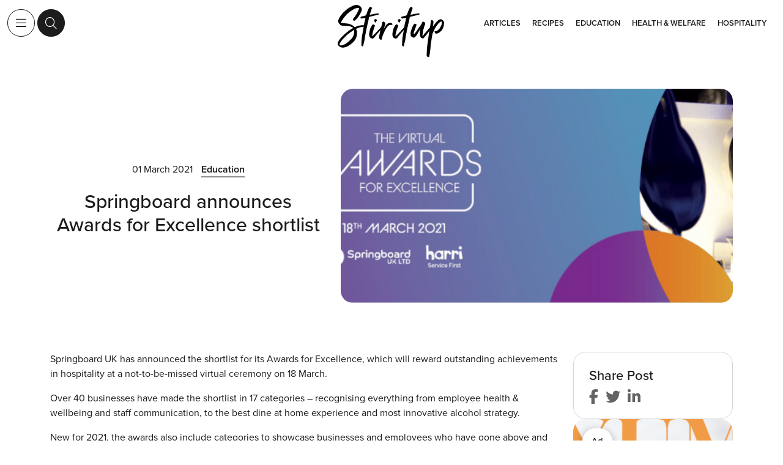

--- FILE ---
content_type: text/html; charset=UTF-8
request_url: https://stiritupmagazine.co.uk/springboard-announces-awards-for-excellence-shortlist/
body_size: 14179
content:
<!DOCTYPE HTML>
<html lang="EN">
<head lang="en">
	<title>springboard announces awards for excellence shortlist</title>
	<meta charset="UTF-8" />
	<meta http-equiv="X-UA-Compatible" content="IE=edge,chrome=1">
	<meta name="viewport" content="width=device-width, initial-scale=1.0">
	<link rel="pingback" href="https://stiritupmagazine.co.uk/xmlrpc.php" />
     <link rel="alternate" hreflang="en-gb" href="https://stiritupmagazine.co.uk/springboard-announces-awards-for-excellence-shortlist/"/>    
	
	<!-- Google Tag Manager -->
<script>(function(w,d,s,l,i){w[l]=w[l]||[];w[l].push({'gtm.start':
new Date().getTime(),event:'gtm.js'});var f=d.getElementsByTagName(s)[0],
j=d.createElement(s),dl=l!='dataLayer'?'&l='+l:'';j.async=true;j.src=
'https://www.googletagmanager.com/gtm.js?id='+i+dl;f.parentNode.insertBefore(j,f);
})(window,document,'script','dataLayer','GTM-TZ9SJMNK');</script>
<!-- End Google Tag Manager -->
	
	<!-- Alpine Plugins -->
    <script defer src="https://unpkg.com/@alpinejs/collapse@3.x.x/dist/cdn.min.js"></script>
    <script defer src="https://cdn.jsdelivr.net/npm/@alpinejs/focus@3.x.x/dist/cdn.min.js"></script>
    
     
    <!-- Alpine Core -->
    <script defer src="https://unpkg.com/alpinejs@3.x.x/dist/cdn.min.js"></script>

    <!-- Fraction.js -->
    <script  src="https://stiritupmagazine.co.uk/wp-content/themes/siu-magazine-23/node_modules/fraction.js/fraction.js"></script>
   
    <!-- BOOTSTRAP CDN -->
    <script defer src="https://cdn.jsdelivr.net/npm/bootstrap@5.2.0/dist/js/bootstrap.bundle.min.js" integrity="sha384-A3rJD856KowSb7dwlZdYEkO39Gagi7vIsF0jrRAoQmDKKtQBHUuLZ9AsSv4jD4Xa" crossorigin="anonymous"></script>
    <link  href="https://cdn.jsdelivr.net/npm/bootstrap@5.2.0/dist/css/bootstrap.min.css" integrity="sha384-gH2yIJqKdNHPEq0n4Mqa/HGKIhSkIHeL5AyhkYV8i59U5AR6csBvApHHNl/vI1Bx" crossorigin="anonymous" rel="preload" as="style" onload="this.onload=null;this.rel='stylesheet'">
       
    <!-- Slick Slider - Css -->
    <link href="https://cdnjs.cloudflare.com/ajax/libs/slick-carousel/1.8.1/slick-theme.min.css" rel="preload" as="style" onload="this.onload=null;this.rel='stylesheet'">
    <link  href="https://cdnjs.cloudflare.com/ajax/libs/slick-carousel/1.8.1/slick.min.css" rel="preload" as="style" onload="this.onload=null;this.rel='stylesheet'">   
           
    <!-- Fonts  -->     
    <link rel="stylesheet" href="https://use.typekit.net/rqp5fyr.css">
    <link rel="preconnect" href="https://fonts.googleapis.com">
    <link rel="preconnect" href="https://fonts.gstatic.com" crossorigin>
    <link href="https://fonts.googleapis.com/css2?family=Inter&display=swap" rel="stylesheet">  

    <!-- Font Awesome -->
    <script defer src="https://kit.fontawesome.com/f8a6b9965f.js" crossorigin="anonymous"></script>

    <!-- AOS -->
    <link href="https://unpkg.com/aos@2.3.1/dist/aos.css" rel="stylesheet">
    <script src="https://unpkg.com/aos@2.3.1/dist/aos.js"></script>

    <!-- Data for Seasonality Calendar --> 
    <script  src="https://stiritupmagazine.co.uk/wp-content/themes/siu-magazine-23/data/data.js"></script>
    <!-- Advert Tracker -->
    <script> document.addEventListener("DOMContentLoaded", function() { document.body.addEventListener("click", function(event) { let target = event.target.closest(".ad-container a"); if (target) { gtag("event", "ad_click", { event_category: "Ads", event_label: target.href, ad_text: target.innerText || "Ad Click", ad_url: target.href }); } }); }); </script>

	<meta name='robots' content='index, follow, max-image-preview:large, max-snippet:-1, max-video-preview:-1' />
<script id="cookieyes" type="text/javascript" src="https://cdn-cookieyes.com/client_data/bcd5af7358f41ae3cce49513/script.js"></script>
	<!-- This site is optimized with the Yoast SEO plugin v26.6 - https://yoast.com/wordpress/plugins/seo/ -->
	<meta name="description" content="Springboard UK has announced the shortlist for its Awards for Excellence, which will reward outstanding achievements in hospitality" />
	<link rel="canonical" href="https://stiritupmagazine.co.uk/springboard-announces-awards-for-excellence-shortlist/" />
	<meta property="og:locale" content="en_US" />
	<meta property="og:type" content="article" />
	<meta property="og:title" content="springboard announces awards for excellence shortlist" />
	<meta property="og:description" content="Springboard UK has announced the shortlist for its Awards for Excellence, which will reward outstanding achievements in hospitality" />
	<meta property="og:url" content="https://stiritupmagazine.co.uk/springboard-announces-awards-for-excellence-shortlist/" />
	<meta property="og:site_name" content="Stir it up Magazine" />
	<meta property="article:published_time" content="2021-03-01T10:30:00+00:00" />
	<meta property="article:modified_time" content="2025-12-15T15:52:11+00:00" />
	<meta property="og:image" content="https://stiritupmagazine.co.uk/wp-content/uploads/2024/01/Untitled-design-78.png" />
	<meta property="og:image:width" content="700" />
	<meta property="og:image:height" content="300" />
	<meta property="og:image:type" content="image/png" />
	<meta name="author" content="CRGgraham" />
	<meta name="twitter:card" content="summary_large_image" />
	<meta name="twitter:label1" content="Written by" />
	<meta name="twitter:data1" content="CRGgraham" />
	<meta name="twitter:label2" content="Est. reading time" />
	<meta name="twitter:data2" content="2 minutes" />
	<script type="application/ld+json" class="yoast-schema-graph">{"@context":"https://schema.org","@graph":[{"@type":"WebPage","@id":"https://stiritupmagazine.co.uk/springboard-announces-awards-for-excellence-shortlist/","url":"https://stiritupmagazine.co.uk/springboard-announces-awards-for-excellence-shortlist/","name":"springboard announces awards for excellence shortlist","isPartOf":{"@id":"https://stiritupmagazine.co.uk/#website"},"primaryImageOfPage":{"@id":"https://stiritupmagazine.co.uk/springboard-announces-awards-for-excellence-shortlist/#primaryimage"},"image":{"@id":"https://stiritupmagazine.co.uk/springboard-announces-awards-for-excellence-shortlist/#primaryimage"},"thumbnailUrl":"https://stiritupmagazine.co.uk/wp-content/uploads/2024/01/Untitled-design-78.png","datePublished":"2021-03-01T10:30:00+00:00","dateModified":"2025-12-15T15:52:11+00:00","author":{"@id":"https://stiritupmagazine.co.uk/#/schema/person/ed273cc925d9d18fb4427c21051c5776"},"description":"Springboard UK has announced the shortlist for its Awards for Excellence, which will reward outstanding achievements in hospitality","breadcrumb":{"@id":"https://stiritupmagazine.co.uk/springboard-announces-awards-for-excellence-shortlist/#breadcrumb"},"inLanguage":"en-US","potentialAction":[{"@type":"ReadAction","target":["https://stiritupmagazine.co.uk/springboard-announces-awards-for-excellence-shortlist/"]}]},{"@type":"ImageObject","inLanguage":"en-US","@id":"https://stiritupmagazine.co.uk/springboard-announces-awards-for-excellence-shortlist/#primaryimage","url":"https://stiritupmagazine.co.uk/wp-content/uploads/2024/01/Untitled-design-78.png","contentUrl":"https://stiritupmagazine.co.uk/wp-content/uploads/2024/01/Untitled-design-78.png","width":700,"height":300},{"@type":"BreadcrumbList","@id":"https://stiritupmagazine.co.uk/springboard-announces-awards-for-excellence-shortlist/#breadcrumb","itemListElement":[{"@type":"ListItem","position":1,"name":"Home","item":"https://stiritupmagazine.co.uk/"},{"@type":"ListItem","position":2,"name":"Articles","item":"https://stiritupmagazine.co.uk/articles/"},{"@type":"ListItem","position":3,"name":"Springboard announces Awards for Excellence shortlist"}]},{"@type":"WebSite","@id":"https://stiritupmagazine.co.uk/#website","url":"https://stiritupmagazine.co.uk/","name":"Stir it up Magazine","description":"","potentialAction":[{"@type":"SearchAction","target":{"@type":"EntryPoint","urlTemplate":"https://stiritupmagazine.co.uk/?s={search_term_string}"},"query-input":{"@type":"PropertyValueSpecification","valueRequired":true,"valueName":"search_term_string"}}],"inLanguage":"en-US"},{"@type":"Person","@id":"https://stiritupmagazine.co.uk/#/schema/person/ed273cc925d9d18fb4427c21051c5776","name":"CRGgraham","image":{"@type":"ImageObject","inLanguage":"en-US","@id":"https://stiritupmagazine.co.uk/#/schema/person/image/","url":"https://secure.gravatar.com/avatar/c3600f83c58e303130f9602576d1caeb8d289c663c2f3678d6d4ad3aa947a8b8?s=96&d=mm&r=g","contentUrl":"https://secure.gravatar.com/avatar/c3600f83c58e303130f9602576d1caeb8d289c663c2f3678d6d4ad3aa947a8b8?s=96&d=mm&r=g","caption":"CRGgraham"}}]}</script>
	<!-- / Yoast SEO plugin. -->


<link rel='dns-prefetch' href='//ajax.googleapis.com' />
<link rel='dns-prefetch' href='//cdnjs.cloudflare.com' />
<link rel='dns-prefetch' href='//unpkg.com' />
<link rel='dns-prefetch' href='//api.tiles.mapbox.com' />
<link rel='dns-prefetch' href='//www.googletagmanager.com' />
<link rel="alternate" type="application/rss+xml" title="Stir it up Magazine &raquo; Feed" href="https://stiritupmagazine.co.uk/feed/" />
<link rel="alternate" type="application/rss+xml" title="Stir it up Magazine &raquo; Comments Feed" href="https://stiritupmagazine.co.uk/comments/feed/" />
<link rel="alternate" title="oEmbed (JSON)" type="application/json+oembed" href="https://stiritupmagazine.co.uk/wp-json/oembed/1.0/embed?url=https%3A%2F%2Fstiritupmagazine.co.uk%2Fspringboard-announces-awards-for-excellence-shortlist%2F" />
<link rel="alternate" title="oEmbed (XML)" type="text/xml+oembed" href="https://stiritupmagazine.co.uk/wp-json/oembed/1.0/embed?url=https%3A%2F%2Fstiritupmagazine.co.uk%2Fspringboard-announces-awards-for-excellence-shortlist%2F&#038;format=xml" />
<style id='wp-img-auto-sizes-contain-inline-css' type='text/css'>
img:is([sizes=auto i],[sizes^="auto," i]){contain-intrinsic-size:3000px 1500px}
/*# sourceURL=wp-img-auto-sizes-contain-inline-css */
</style>
<style id='wp-emoji-styles-inline-css' type='text/css'>

	img.wp-smiley, img.emoji {
		display: inline !important;
		border: none !important;
		box-shadow: none !important;
		height: 1em !important;
		width: 1em !important;
		margin: 0 0.07em !important;
		vertical-align: -0.1em !important;
		background: none !important;
		padding: 0 !important;
	}
/*# sourceURL=wp-emoji-styles-inline-css */
</style>
<style id='wp-block-library-inline-css' type='text/css'>
:root{--wp-block-synced-color:#7a00df;--wp-block-synced-color--rgb:122,0,223;--wp-bound-block-color:var(--wp-block-synced-color);--wp-editor-canvas-background:#ddd;--wp-admin-theme-color:#007cba;--wp-admin-theme-color--rgb:0,124,186;--wp-admin-theme-color-darker-10:#006ba1;--wp-admin-theme-color-darker-10--rgb:0,107,160.5;--wp-admin-theme-color-darker-20:#005a87;--wp-admin-theme-color-darker-20--rgb:0,90,135;--wp-admin-border-width-focus:2px}@media (min-resolution:192dpi){:root{--wp-admin-border-width-focus:1.5px}}.wp-element-button{cursor:pointer}:root .has-very-light-gray-background-color{background-color:#eee}:root .has-very-dark-gray-background-color{background-color:#313131}:root .has-very-light-gray-color{color:#eee}:root .has-very-dark-gray-color{color:#313131}:root .has-vivid-green-cyan-to-vivid-cyan-blue-gradient-background{background:linear-gradient(135deg,#00d084,#0693e3)}:root .has-purple-crush-gradient-background{background:linear-gradient(135deg,#34e2e4,#4721fb 50%,#ab1dfe)}:root .has-hazy-dawn-gradient-background{background:linear-gradient(135deg,#faaca8,#dad0ec)}:root .has-subdued-olive-gradient-background{background:linear-gradient(135deg,#fafae1,#67a671)}:root .has-atomic-cream-gradient-background{background:linear-gradient(135deg,#fdd79a,#004a59)}:root .has-nightshade-gradient-background{background:linear-gradient(135deg,#330968,#31cdcf)}:root .has-midnight-gradient-background{background:linear-gradient(135deg,#020381,#2874fc)}:root{--wp--preset--font-size--normal:16px;--wp--preset--font-size--huge:42px}.has-regular-font-size{font-size:1em}.has-larger-font-size{font-size:2.625em}.has-normal-font-size{font-size:var(--wp--preset--font-size--normal)}.has-huge-font-size{font-size:var(--wp--preset--font-size--huge)}.has-text-align-center{text-align:center}.has-text-align-left{text-align:left}.has-text-align-right{text-align:right}.has-fit-text{white-space:nowrap!important}#end-resizable-editor-section{display:none}.aligncenter{clear:both}.items-justified-left{justify-content:flex-start}.items-justified-center{justify-content:center}.items-justified-right{justify-content:flex-end}.items-justified-space-between{justify-content:space-between}.screen-reader-text{border:0;clip-path:inset(50%);height:1px;margin:-1px;overflow:hidden;padding:0;position:absolute;width:1px;word-wrap:normal!important}.screen-reader-text:focus{background-color:#ddd;clip-path:none;color:#444;display:block;font-size:1em;height:auto;left:5px;line-height:normal;padding:15px 23px 14px;text-decoration:none;top:5px;width:auto;z-index:100000}html :where(.has-border-color){border-style:solid}html :where([style*=border-top-color]){border-top-style:solid}html :where([style*=border-right-color]){border-right-style:solid}html :where([style*=border-bottom-color]){border-bottom-style:solid}html :where([style*=border-left-color]){border-left-style:solid}html :where([style*=border-width]){border-style:solid}html :where([style*=border-top-width]){border-top-style:solid}html :where([style*=border-right-width]){border-right-style:solid}html :where([style*=border-bottom-width]){border-bottom-style:solid}html :where([style*=border-left-width]){border-left-style:solid}html :where(img[class*=wp-image-]){height:auto;max-width:100%}:where(figure){margin:0 0 1em}html :where(.is-position-sticky){--wp-admin--admin-bar--position-offset:var(--wp-admin--admin-bar--height,0px)}@media screen and (max-width:600px){html :where(.is-position-sticky){--wp-admin--admin-bar--position-offset:0px}}

/*# sourceURL=wp-block-library-inline-css */
</style><style id='wp-block-paragraph-inline-css' type='text/css'>
.is-small-text{font-size:.875em}.is-regular-text{font-size:1em}.is-large-text{font-size:2.25em}.is-larger-text{font-size:3em}.has-drop-cap:not(:focus):first-letter{float:left;font-size:8.4em;font-style:normal;font-weight:100;line-height:.68;margin:.05em .1em 0 0;text-transform:uppercase}body.rtl .has-drop-cap:not(:focus):first-letter{float:none;margin-left:.1em}p.has-drop-cap.has-background{overflow:hidden}:root :where(p.has-background){padding:1.25em 2.375em}:where(p.has-text-color:not(.has-link-color)) a{color:inherit}p.has-text-align-left[style*="writing-mode:vertical-lr"],p.has-text-align-right[style*="writing-mode:vertical-rl"]{rotate:180deg}
/*# sourceURL=https://stiritupmagazine.co.uk/wp-includes/blocks/paragraph/style.min.css */
</style>
<style id='global-styles-inline-css' type='text/css'>
:root{--wp--preset--aspect-ratio--square: 1;--wp--preset--aspect-ratio--4-3: 4/3;--wp--preset--aspect-ratio--3-4: 3/4;--wp--preset--aspect-ratio--3-2: 3/2;--wp--preset--aspect-ratio--2-3: 2/3;--wp--preset--aspect-ratio--16-9: 16/9;--wp--preset--aspect-ratio--9-16: 9/16;--wp--preset--color--black: #000000;--wp--preset--color--cyan-bluish-gray: #abb8c3;--wp--preset--color--white: #ffffff;--wp--preset--color--pale-pink: #f78da7;--wp--preset--color--vivid-red: #cf2e2e;--wp--preset--color--luminous-vivid-orange: #ff6900;--wp--preset--color--luminous-vivid-amber: #fcb900;--wp--preset--color--light-green-cyan: #7bdcb5;--wp--preset--color--vivid-green-cyan: #00d084;--wp--preset--color--pale-cyan-blue: #8ed1fc;--wp--preset--color--vivid-cyan-blue: #0693e3;--wp--preset--color--vivid-purple: #9b51e0;--wp--preset--gradient--vivid-cyan-blue-to-vivid-purple: linear-gradient(135deg,rgb(6,147,227) 0%,rgb(155,81,224) 100%);--wp--preset--gradient--light-green-cyan-to-vivid-green-cyan: linear-gradient(135deg,rgb(122,220,180) 0%,rgb(0,208,130) 100%);--wp--preset--gradient--luminous-vivid-amber-to-luminous-vivid-orange: linear-gradient(135deg,rgb(252,185,0) 0%,rgb(255,105,0) 100%);--wp--preset--gradient--luminous-vivid-orange-to-vivid-red: linear-gradient(135deg,rgb(255,105,0) 0%,rgb(207,46,46) 100%);--wp--preset--gradient--very-light-gray-to-cyan-bluish-gray: linear-gradient(135deg,rgb(238,238,238) 0%,rgb(169,184,195) 100%);--wp--preset--gradient--cool-to-warm-spectrum: linear-gradient(135deg,rgb(74,234,220) 0%,rgb(151,120,209) 20%,rgb(207,42,186) 40%,rgb(238,44,130) 60%,rgb(251,105,98) 80%,rgb(254,248,76) 100%);--wp--preset--gradient--blush-light-purple: linear-gradient(135deg,rgb(255,206,236) 0%,rgb(152,150,240) 100%);--wp--preset--gradient--blush-bordeaux: linear-gradient(135deg,rgb(254,205,165) 0%,rgb(254,45,45) 50%,rgb(107,0,62) 100%);--wp--preset--gradient--luminous-dusk: linear-gradient(135deg,rgb(255,203,112) 0%,rgb(199,81,192) 50%,rgb(65,88,208) 100%);--wp--preset--gradient--pale-ocean: linear-gradient(135deg,rgb(255,245,203) 0%,rgb(182,227,212) 50%,rgb(51,167,181) 100%);--wp--preset--gradient--electric-grass: linear-gradient(135deg,rgb(202,248,128) 0%,rgb(113,206,126) 100%);--wp--preset--gradient--midnight: linear-gradient(135deg,rgb(2,3,129) 0%,rgb(40,116,252) 100%);--wp--preset--font-size--small: 13px;--wp--preset--font-size--medium: 20px;--wp--preset--font-size--large: 36px;--wp--preset--font-size--x-large: 42px;--wp--preset--spacing--20: 0.44rem;--wp--preset--spacing--30: 0.67rem;--wp--preset--spacing--40: 1rem;--wp--preset--spacing--50: 1.5rem;--wp--preset--spacing--60: 2.25rem;--wp--preset--spacing--70: 3.38rem;--wp--preset--spacing--80: 5.06rem;--wp--preset--shadow--natural: 6px 6px 9px rgba(0, 0, 0, 0.2);--wp--preset--shadow--deep: 12px 12px 50px rgba(0, 0, 0, 0.4);--wp--preset--shadow--sharp: 6px 6px 0px rgba(0, 0, 0, 0.2);--wp--preset--shadow--outlined: 6px 6px 0px -3px rgb(255, 255, 255), 6px 6px rgb(0, 0, 0);--wp--preset--shadow--crisp: 6px 6px 0px rgb(0, 0, 0);}:where(.is-layout-flex){gap: 0.5em;}:where(.is-layout-grid){gap: 0.5em;}body .is-layout-flex{display: flex;}.is-layout-flex{flex-wrap: wrap;align-items: center;}.is-layout-flex > :is(*, div){margin: 0;}body .is-layout-grid{display: grid;}.is-layout-grid > :is(*, div){margin: 0;}:where(.wp-block-columns.is-layout-flex){gap: 2em;}:where(.wp-block-columns.is-layout-grid){gap: 2em;}:where(.wp-block-post-template.is-layout-flex){gap: 1.25em;}:where(.wp-block-post-template.is-layout-grid){gap: 1.25em;}.has-black-color{color: var(--wp--preset--color--black) !important;}.has-cyan-bluish-gray-color{color: var(--wp--preset--color--cyan-bluish-gray) !important;}.has-white-color{color: var(--wp--preset--color--white) !important;}.has-pale-pink-color{color: var(--wp--preset--color--pale-pink) !important;}.has-vivid-red-color{color: var(--wp--preset--color--vivid-red) !important;}.has-luminous-vivid-orange-color{color: var(--wp--preset--color--luminous-vivid-orange) !important;}.has-luminous-vivid-amber-color{color: var(--wp--preset--color--luminous-vivid-amber) !important;}.has-light-green-cyan-color{color: var(--wp--preset--color--light-green-cyan) !important;}.has-vivid-green-cyan-color{color: var(--wp--preset--color--vivid-green-cyan) !important;}.has-pale-cyan-blue-color{color: var(--wp--preset--color--pale-cyan-blue) !important;}.has-vivid-cyan-blue-color{color: var(--wp--preset--color--vivid-cyan-blue) !important;}.has-vivid-purple-color{color: var(--wp--preset--color--vivid-purple) !important;}.has-black-background-color{background-color: var(--wp--preset--color--black) !important;}.has-cyan-bluish-gray-background-color{background-color: var(--wp--preset--color--cyan-bluish-gray) !important;}.has-white-background-color{background-color: var(--wp--preset--color--white) !important;}.has-pale-pink-background-color{background-color: var(--wp--preset--color--pale-pink) !important;}.has-vivid-red-background-color{background-color: var(--wp--preset--color--vivid-red) !important;}.has-luminous-vivid-orange-background-color{background-color: var(--wp--preset--color--luminous-vivid-orange) !important;}.has-luminous-vivid-amber-background-color{background-color: var(--wp--preset--color--luminous-vivid-amber) !important;}.has-light-green-cyan-background-color{background-color: var(--wp--preset--color--light-green-cyan) !important;}.has-vivid-green-cyan-background-color{background-color: var(--wp--preset--color--vivid-green-cyan) !important;}.has-pale-cyan-blue-background-color{background-color: var(--wp--preset--color--pale-cyan-blue) !important;}.has-vivid-cyan-blue-background-color{background-color: var(--wp--preset--color--vivid-cyan-blue) !important;}.has-vivid-purple-background-color{background-color: var(--wp--preset--color--vivid-purple) !important;}.has-black-border-color{border-color: var(--wp--preset--color--black) !important;}.has-cyan-bluish-gray-border-color{border-color: var(--wp--preset--color--cyan-bluish-gray) !important;}.has-white-border-color{border-color: var(--wp--preset--color--white) !important;}.has-pale-pink-border-color{border-color: var(--wp--preset--color--pale-pink) !important;}.has-vivid-red-border-color{border-color: var(--wp--preset--color--vivid-red) !important;}.has-luminous-vivid-orange-border-color{border-color: var(--wp--preset--color--luminous-vivid-orange) !important;}.has-luminous-vivid-amber-border-color{border-color: var(--wp--preset--color--luminous-vivid-amber) !important;}.has-light-green-cyan-border-color{border-color: var(--wp--preset--color--light-green-cyan) !important;}.has-vivid-green-cyan-border-color{border-color: var(--wp--preset--color--vivid-green-cyan) !important;}.has-pale-cyan-blue-border-color{border-color: var(--wp--preset--color--pale-cyan-blue) !important;}.has-vivid-cyan-blue-border-color{border-color: var(--wp--preset--color--vivid-cyan-blue) !important;}.has-vivid-purple-border-color{border-color: var(--wp--preset--color--vivid-purple) !important;}.has-vivid-cyan-blue-to-vivid-purple-gradient-background{background: var(--wp--preset--gradient--vivid-cyan-blue-to-vivid-purple) !important;}.has-light-green-cyan-to-vivid-green-cyan-gradient-background{background: var(--wp--preset--gradient--light-green-cyan-to-vivid-green-cyan) !important;}.has-luminous-vivid-amber-to-luminous-vivid-orange-gradient-background{background: var(--wp--preset--gradient--luminous-vivid-amber-to-luminous-vivid-orange) !important;}.has-luminous-vivid-orange-to-vivid-red-gradient-background{background: var(--wp--preset--gradient--luminous-vivid-orange-to-vivid-red) !important;}.has-very-light-gray-to-cyan-bluish-gray-gradient-background{background: var(--wp--preset--gradient--very-light-gray-to-cyan-bluish-gray) !important;}.has-cool-to-warm-spectrum-gradient-background{background: var(--wp--preset--gradient--cool-to-warm-spectrum) !important;}.has-blush-light-purple-gradient-background{background: var(--wp--preset--gradient--blush-light-purple) !important;}.has-blush-bordeaux-gradient-background{background: var(--wp--preset--gradient--blush-bordeaux) !important;}.has-luminous-dusk-gradient-background{background: var(--wp--preset--gradient--luminous-dusk) !important;}.has-pale-ocean-gradient-background{background: var(--wp--preset--gradient--pale-ocean) !important;}.has-electric-grass-gradient-background{background: var(--wp--preset--gradient--electric-grass) !important;}.has-midnight-gradient-background{background: var(--wp--preset--gradient--midnight) !important;}.has-small-font-size{font-size: var(--wp--preset--font-size--small) !important;}.has-medium-font-size{font-size: var(--wp--preset--font-size--medium) !important;}.has-large-font-size{font-size: var(--wp--preset--font-size--large) !important;}.has-x-large-font-size{font-size: var(--wp--preset--font-size--x-large) !important;}
/*# sourceURL=global-styles-inline-css */
</style>

<style id='classic-theme-styles-inline-css' type='text/css'>
/*! This file is auto-generated */
.wp-block-button__link{color:#fff;background-color:#32373c;border-radius:9999px;box-shadow:none;text-decoration:none;padding:calc(.667em + 2px) calc(1.333em + 2px);font-size:1.125em}.wp-block-file__button{background:#32373c;color:#fff;text-decoration:none}
/*# sourceURL=/wp-includes/css/classic-themes.min.css */
</style>
<link rel='stylesheet' id='contact-form-7-css' href='https://stiritupmagazine.co.uk/wp-content/plugins/contact-form-7/includes/css/styles.css?ver=6.1.4' type='text/css' media='all' />
<link rel='stylesheet' id='dashicons-css' href='https://stiritupmagazine.co.uk/wp-includes/css/dashicons.min.css?ver=6.9' type='text/css' media='all' />
<link rel='stylesheet' id='css-site-css' href='https://stiritupmagazine.co.uk/wp-content/themes/siu-magazine-23/scss/site.css?ver=6.9' type='text/css' media='screen' />
<link rel='stylesheet' id='screen-css' href='https://stiritupmagazine.co.uk/wp-content/themes/siu-magazine-23/style.css?ver=6.9' type='text/css' media='screen' />
<link rel='stylesheet' id='mapboxcss-css' href='https://api.tiles.mapbox.com/mapbox-gl-js/v2.9.2/mapbox-gl.css?ver=6.9' type='text/css' media='screen' />
<link rel='stylesheet' id='AOS_animate-css' href='https://unpkg.com/aos@2.3.1/dist/aos.css' type='text/css' media='all' />
<link rel='stylesheet' id='cf7cf-style-css' href='https://stiritupmagazine.co.uk/wp-content/plugins/cf7-conditional-fields/style.css?ver=2.6.7' type='text/css' media='all' />
<script type="text/javascript" src="https://ajax.googleapis.com/ajax/libs/jquery/3.6.0/jquery.min.js?ver=3.6.0" id="jquery-js"></script>
<script type="text/javascript" src="https://stiritupmagazine.co.uk/wp-content/themes/siu-magazine-23/js/site.js?ver=6.9" id="site-js"></script>
<script type="text/javascript" src="https://cdnjs.cloudflare.com/ajax/libs/slick-carousel/1.8.1/slick.min.js?ver=1.8.1" id="slick-js"></script>
<link rel="https://api.w.org/" href="https://stiritupmagazine.co.uk/wp-json/" /><link rel="alternate" title="JSON" type="application/json" href="https://stiritupmagazine.co.uk/wp-json/wp/v2/posts/3123" /><link rel="EditURI" type="application/rsd+xml" title="RSD" href="https://stiritupmagazine.co.uk/xmlrpc.php?rsd" />
<meta name="generator" content="WordPress 6.9" />
<link rel='shortlink' href='https://stiritupmagazine.co.uk/?p=3123' />
<meta name="generator" content="Site Kit by Google 1.168.0" /><link rel="apple-touch-icon" sizes="180x180" href="/wp-content/uploads/fbrfg/apple-touch-icon.png">
<link rel="icon" type="image/png" sizes="32x32" href="/wp-content/uploads/fbrfg/favicon-32x32.png">
<link rel="icon" type="image/png" sizes="16x16" href="/wp-content/uploads/fbrfg/favicon-16x16.png">
<link rel="manifest" href="/wp-content/uploads/fbrfg/site.webmanifest">
<link rel="mask-icon" href="/wp-content/uploads/fbrfg/safari-pinned-tab.svg" color="#1c1c1c">
<link rel="shortcut icon" href="/wp-content/uploads/fbrfg/favicon.ico">
<meta name="msapplication-TileColor" content="#ffffff">
<meta name="msapplication-config" content="/wp-content/uploads/fbrfg/browserconfig.xml">
<meta name="theme-color" content="#ffffff">			<style id="wpsp-style-frontend"></style>
					<style type="text/css" id="wp-custom-css">
			.grecaptcha-badge {
	display:none !Important;
}		</style>
		</head>

	  <body x-cloak x-data="{isShowing: false}"  class="wp-singular post-template-default single single-post postid-3123 single-format-standard wp-theme-siu-magazine-23 wp-schema-pro-2.10.5 springboard-announces-awards-for-excellence-shortlist" lang="en" >

		  <!-- Google Tag Manager (noscript) -->
<noscript><iframe src="https://www.googletagmanager.com/ns.html?id=GTM-TZ9SJMNK"
height="0" width="0" style="display:none;visibility:hidden"></iframe></noscript>
<!-- End Google Tag Manager (noscript) -->


      <div class="">
        
                <div x-cloak x-data="{ menu: false , search: false, top: false }"  >






<nav class=""  :class="[menu ? 'shadow-box' : '', search ? 'shadow-box' : '' ]">
    <!--- MOBILE HERE --->
<div class="container d-block d-xl-none">
    <div class="row">
        <div class="col-2">
        <button class="burger-nav" @click="[menu = !menu, search = false]" :class="menu ? 'xpad' : '' " > <i  :class="menu ? 'fa-sharp fa-light fa-xmark ' : 'fa-sharp fa-light fa-bars'"></i> </button>

        </div>
        <div class="col-8 tac">
             
        <a href="/">
         <img src="https://stiritupmagazine.co.uk/wp-content/themes/siu-magazine-23/images/logo-sui.svg" class="logo-nav"/>         </a>
        </div>

        <div class="col-2 tar">
        <button class="search-nav" @click="[search = !search, menu = false]" > <i class="fa-sharp fa-light fa-magnifying-glass"></i> </button>
        </div>
    </div>

</div>
<!--- DESKTOP HERE --->
<div class="container-fluid d-none d-xl-block" @scroll.window="isShowing = (window.pageYOffset < 50) ? false: true">
    <div class="row">
        <div class="col-sm-5">
       <button class="burger-nav" @click="[menu = !menu, search = false]" :class="menu ? 'xpad' : '' " > <i class=""  :class="menu ? 'fa-sharp fa-light fa-xmark ' : 'fa-sharp fa-light fa-bars'"></i> </button>
        <button class="search-nav" @click="[search = !search, menu = false]" > <i class="fa-sharp fa-light fa-magnifying-glass"></i> </button>
        </div>

        <div class="col-sm-2 tac"> 
        <a href="/">
     
         <img src="https://stiritupmagazine.co.uk/wp-content/themes/siu-magazine-23/images/logo-sui.svg" class="logo-nav"/>             </a>

        </div>

        <div class="col-sm-5 tar">
            <div class="nav-menu"><ul id="menu-main-nav" class="menu"><li id="menu-item-68" class="menu-item menu-item-type-post_type menu-item-object-page current_page_parent menu-item-68"><a href="https://stiritupmagazine.co.uk/articles/">Articles</a></li>
<li id="menu-item-272" class="menu-item menu-item-type-custom menu-item-object-custom menu-item-272"><a href="/recipes/">Recipes</a></li>
<li id="menu-item-404" class="menu-item menu-item-type-post_type menu-item-object-page menu-item-404"><a href="https://stiritupmagazine.co.uk/education/">Education</a></li>
<li id="menu-item-405" class="menu-item menu-item-type-post_type menu-item-object-page menu-item-405"><a href="https://stiritupmagazine.co.uk/health-welfare/">Health &#038; Welfare</a></li>
<li id="menu-item-406" class="menu-item menu-item-type-post_type menu-item-object-page menu-item-406"><a href="https://stiritupmagazine.co.uk/hospitality/">Hospitality</a></li>
</ul></div>        </div>

    </div>
</div>
</nav>

<section class="search-bar" :class="[search ? 'visible' : '', top ? 'advert-top-search' : '']">
            <div class="container-xxl">
                <div class="row">
                    <div class="col-sm-12">
              


                    <form role="search" method="get" class="search-form" action="https://stiritupmagazine.co.uk/">

<div class="row">
<div class="col-sm-12">
<label>
    <span class="screen-reader-text">Search for:</span>
    <input type="search" class="search-field" placeholder="Search for News, Recipes, Features" value="" name="s" title="Search for News, Recipes, Features" />
    <input type="hidden"   />
</label>


<button type="submit "  class="search-sbmt"  aria-label="Site Search Button Desktop">
    <i class="fa-light fa-magnifying-glass"></i> Search
</button>


</div>



</div>
</form>


                    </div>
                </div>
            </div>
</section>



<section class="nav-bar" :class="[menu ? 'visible' : '', top ? 'advert-top-nav' : '']">
    <div class="container-fluid">
        <div class="row">
            <div class="col-sm-6 d-none d-xl-block">
      <div class="extra-menu"><ul id="menu-extra-drop-down-nav" class="menu"><li id="menu-item-620" class="menu-item menu-item-type-post_type menu-item-object-page menu-item-620"><a href="https://stiritupmagazine.co.uk/marketplace/">Marketplace</a></li>
<li id="menu-item-264" class="menu-item menu-item-type-post_type menu-item-object-page menu-item-264"><a href="https://stiritupmagazine.co.uk/featured-guests/">Featured Guests</a></li>
<li id="menu-item-621" class="menu-item menu-item-type-post_type menu-item-object-page menu-item-621"><a href="https://stiritupmagazine.co.uk/cooks-calendar/">Cooks Calendar</a></li>
<li id="menu-item-622" class="menu-item menu-item-type-custom menu-item-object-custom menu-item-622"><a href="/past-issues/">Past Issues</a></li>
</ul></div>            </div>

            <div class="col-sm-6 tar d-none d-xl-block">

            <div class="extra-menu"><ul id="menu-drop-down-nav-right" class="menu"><li id="menu-item-623" class="menu-item menu-item-type-post_type menu-item-object-page menu-item-623"><a href="https://stiritupmagazine.co.uk/contact/">Contact</a></li>
<li id="menu-item-624" class="menu-item menu-item-type-post_type menu-item-object-page menu-item-624"><a href="https://stiritupmagazine.co.uk/about-stir-it-up/">About Us</a></li>
<li id="menu-item-625" class="menu-item menu-item-type-post_type menu-item-object-page menu-item-625"><a href="https://stiritupmagazine.co.uk/editorial-partners/">Editorial Partners</a></li>
<li id="menu-item-626" class="menu-item menu-item-type-post_type menu-item-object-page menu-item-626"><a href="https://stiritupmagazine.co.uk/country-club-competition/">Country Club</a></li>
</ul></div>
            </div>

            <div class="col-sm-12 d-block d-xl-none">

   <div class="mob-menu "><ul id="menu-mobile" class="menu"><li id="menu-item-5748" class="menu-item menu-item-type-post_type menu-item-object-page menu-item-home menu-item-5748"><a href="https://stiritupmagazine.co.uk/">Home</a></li>
<li id="menu-item-73" class="menu-item menu-item-type-post_type menu-item-object-page current_page_parent menu-item-73"><a href="https://stiritupmagazine.co.uk/articles/">Articles</a></li>
<li id="menu-item-5749" class="menu-item menu-item-type-custom menu-item-object-custom menu-item-5749"><a href="/recipes/">Recipes</a></li>
<li id="menu-item-5750" class="menu-item menu-item-type-post_type menu-item-object-page menu-item-5750"><a href="https://stiritupmagazine.co.uk/education/">Education</a></li>
<li id="menu-item-5751" class="menu-item menu-item-type-post_type menu-item-object-page menu-item-5751"><a href="https://stiritupmagazine.co.uk/hospitality/">Hospitality</a></li>
<li id="menu-item-5752" class="menu-item menu-item-type-post_type menu-item-object-page menu-item-5752"><a href="https://stiritupmagazine.co.uk/health-welfare/">Health &#038; Welfare</a></li>
<li id="menu-item-77" class="menu-item menu-item-type-post_type menu-item-object-page menu-item-77"><a href="https://stiritupmagazine.co.uk/marketplace/">Marketplace</a></li>
<li id="menu-item-5753" class="menu-item menu-item-type-post_type menu-item-object-page menu-item-5753"><a href="https://stiritupmagazine.co.uk/featured-guests/">Featured Guests</a></li>
<li id="menu-item-5754" class="menu-item menu-item-type-post_type menu-item-object-page menu-item-5754"><a href="https://stiritupmagazine.co.uk/cooks-calendar/">Cooks Calendar</a></li>
<li id="menu-item-5755" class="menu-item menu-item-type-custom menu-item-object-custom menu-item-5755"><a href="/past-issues/">Past Issues</a></li>
<li id="menu-item-74" class="menu-item menu-item-type-post_type menu-item-object-page menu-item-74"><a href="https://stiritupmagazine.co.uk/contact/">Contact</a></li>
<li id="menu-item-78" class="menu-item menu-item-type-post_type menu-item-object-page menu-item-78"><a href="https://stiritupmagazine.co.uk/about-stir-it-up/">About Us</a></li>
<li id="menu-item-5757" class="menu-item menu-item-type-post_type menu-item-object-page menu-item-5757"><a href="https://stiritupmagazine.co.uk/editorial-partners/">Editorial Partners</a></li>
<li id="menu-item-5756" class="menu-item menu-item-type-post_type menu-item-object-page menu-item-5756"><a href="https://stiritupmagazine.co.uk/country-club-competition/">Country Club</a></li>
</ul></div>
            </div>

</div>
    </div>
</section>
</div>

    
    <button 

x-show="isShowing"
 class="b2t no-bot  "    @click="window.scrollTo({top: 0, behavior: 'smooth'})" x-transition.duration.500m><i class="fa-sharp fa-light fa-arrow-up"></i></button>
 

    



    


<section class="post-header">
    <div class="container">
        <div class="row">
            <div class="col-sm-5 tac">
                <div class="single-header-content">
            <span class="date-data">01 March 2021</span>

          
         <a href="/category/education-archive" class="cat-anchor">  Education </a>
   
            <h1>Springboard announces Awards for Excellence shortlist</h1>
                </div>
            </div>
            <div class="col-sm-7"><div class="single-banner" style="background-image: url(https://stiritupmagazine.co.uk/wp-content/uploads/2024/01/Untitled-design-78.png)"> </div>  </div>
        </div>
    </div>
</section>

<section class="post-content">
<div class="container">
   <div class="row">
        <div class="col-sm-9">
        
<p>Springboard UK has announced the shortlist for its Awards for Excellence, which will reward outstanding achievements in hospitality at a not-to-be-missed virtual ceremony on 18 March.</p>



<p>Over 40 businesses have made the shortlist in 17 categories – recognising everything from employee health &amp; wellbeing and staff communication, to the best dine at home experience and most innovative alcohol strategy.</p>



<p>New for 2021, the awards also include categories to showcase businesses and employees who have gone above and beyond, demonstrating the ability to quickly adapt and implement new, successful initiatives in order to support their employees, communities and NHS during the pandemic.</p>



<p>Springboard CEO, Chris Gamm, says: “We’ve received a record number of entries despite the pandemic, demonstrating that our hospitality industry has gone above and beyond in 2020 to support their communities and employees, adapt their business models and succeed despite the odds.</p>



<p>“We’ve got a fitting ceremony planned to celebrate the shortlist and reveal the winners. As well as announcing who takes the top spot in each category, we’ll have a number of celebrity guest appearances throughout the night including Andi Oliver, Michele Roux Jr and Clare Smyth.”</p>



<p>The awards, hosted by British comedian and television presenter, Paul Sinha, best known as one of the six Chasers on the ITV game show&nbsp;<em>The Chase,</em><em>&nbsp;</em>is sponsored by Harri, will take place from 6:30-7:30pm on 18 March. They’re free to attend and open to all. Sign in from 6pm to network online with other guests. Register here:&nbsp;<a href="https://springboard.uk.net/awards/">https://springboard.uk.net/awards/</a></p>

        </div>
        <div class="col-sm-3">
            <div class="sticky-section">
                <span class="share-block">

                    <h5> Share Post </h5>
                    <a href="https://www.facebook.com/sharer.php?u=https://stiritupmagazine.co.uk/springboard-announces-awards-for-excellence-shortlist/" target="_blank" >  <i class="fa-brands fa-facebook-f fa-2xl me-2"></i></a> 
         <a href="https://twitter.com/intent/tweet?url=https://stiritupmagazine.co.uk/springboard-announces-awards-for-excellence-shortlist/Springboard announces Awards for Excellence shortlist" target="_blank" > <i class="fa-brands fa-twitter fa-2xl me-2"></i></a> 
         <a href="https://www.linkedin.com/shareArticle?url=https://stiritupmagazine.co.uk/springboard-announces-awards-for-excellence-shortlist/&summary=Springboard announces Awards for Excellence shortlist" target="_blank"> <i class="fa-brands fa-linkedin-in fa-2xl me-2"></i></a>
                </span>
                    <div class="sticky-advert d-none d-sm-block ad-container">
  
  <a href="https://stiritupmagazine.co.uk/wp-content/uploads/2025/10/17666-Breakfast-Club_Digital-1.pdf" class="full-width-bb banner-box-advert" target="_blank" style="background-image:url(https://stiritupmagazine.co.uk/wp-content/uploads/2025/10/sidebar-1.png);  height: 600px; width: 100%; display: block; border-radius: 20px; background-size: cover; background-position: top;">
  <span class="sponsored-btn "> Ad</span>
  </a>
  
  
  </div>
  
  <div class="sticky-advert d-block d-sm-none ad-container">
    
  <a href="https://stiritupmagazine.co.uk/wp-content/uploads/2025/10/17666-Breakfast-Club_Digital-1.pdf" class="full-width-bb banner-box-advert" target="_blank" style="background-image:url(https://stiritupmagazine.co.uk/wp-content/uploads/2025/10/Tile-600-x-600.png);  height: 366px; width: 100%; display: block; border-radius: 20px; background-size: cover; background-position: top;">
  <span class="sponsored-btn "> Ad</span>
  </a>
  
  
  </div>


    


            </div>


        </div>
   </div>

</div>



</section>

<section class="post-related flexible-content-loop" style="margin-bottom: 30px; padding-bottom: 0px;">
<div class="container"> 
<div class="row">
        <div class="col-sm-12">
        <div class="loop-title">
        <div class="row">
          <div class="col-sm-6">     <span class="serif"> <h3>Related Posts</h3></span>
    <p> Whether you're looking for inspiration for your next menu or need a specific recipe, we have gathered thousands of recipes for every occasion.</p></div>
          <div class="col-sm-6 tar inter">  </div>

        </div>
      </div>

        </div>
    </div>

    <div class="row">

           <div class="row">
              
       <div class="col-sm-3">
    <div class="post-card">
    <a href="https://stiritupmagazine.co.uk/?post_type=post&p=22704" class="post-thumbnail">
    <img width="400" height="270" src="https://stiritupmagazine.co.uk/wp-content/uploads/2026/01/AdobeStock_1543871300-min-400x270.jpeg" class="attachment-content-thumbnail size-content-thumbnail wp-post-image" alt="" decoding="async" fetchpriority="high" />    </a>
   <span class="post-date-2col"> 02 January 2026 </span>
    <a href="https://stiritupmagazine.co.uk/?post_type=post&p=22704" >
  
   <span class="post-title-2col"> The Future on your Fork </span>

    </a>

    </div>

</div>

         
              
       <div class="col-sm-3">
    <div class="post-card">
    <a href="https://stiritupmagazine.co.uk/?post_type=post&p=22806" class="post-thumbnail">
    <img width="400" height="270" src="https://stiritupmagazine.co.uk/wp-content/uploads/2026/01/AdobeStock_1263340179-min-400x270.jpeg" class="attachment-content-thumbnail size-content-thumbnail wp-post-image" alt="" decoding="async" />    </a>
   <span class="post-date-2col"> 02 January 2026 </span>
    <a href="https://stiritupmagazine.co.uk/?post_type=post&p=22806" >
  
   <span class="post-title-2col"> Into the Wild: Lucia Stuart </span>

    </a>

    </div>

</div>

         
              
       <div class="col-sm-3">
    <div class="post-card">
    <a href="https://stiritupmagazine.co.uk/?post_type=post&p=22750" class="post-thumbnail">
    <img width="400" height="270" src="https://stiritupmagazine.co.uk/wp-content/uploads/2025/12/SIU-Jan_Feb-26_Final-HR-1-KIKKOMAN-400x270.jpeg" class="attachment-content-thumbnail size-content-thumbnail wp-post-image" alt="" decoding="async" />    </a>
   <span class="post-date-2col"> 01 January 2026 </span>
    <a href="https://stiritupmagazine.co.uk/?post_type=post&p=22750" >
  
   <span class="post-title-2col"> Kikkoman &#8211; The Pure Soy Sauce </span>

    </a>

    </div>

</div>

         
              
<div class="col-sm-3">


    <div class="ad-container">
    <a href="https://stiritupmagazine.co.uk/wp-content/uploads/2025/10/17666-Breakfast-Club_Digital-1.pdf" class="banner-box-advert" target="_blank" style="background-image:url(https://stiritupmagazine.co.uk/wp-content/uploads/2025/10/Tile-600-x-600.png); height: 300px; width: 100%; display: block; border-radius: 20px; margin-top: 30px; background-size: cover; background-position: center;">
                <span class="sponsored-btn"> Ad</span>


                </a>
                </div>

</div>

    </div>

</div>    


</section>

<section class="expanding-footer">



    <section class="full-width-banner-ad" style="margin-bottom: 40px;">
            <div class="container">
                <div class="col-sm-12 ad-container">
                <a href="https://stiritupmagazine.co.uk/wp-content/uploads/2025/10/17666-Breakfast-Club_Digital-1.pdf" class="full-width-bb banner-box-advert" target="_blank" style=" width: 100%; display: block; border-radius: 20px; background-size: cover; background-position: top;">
                    <span class="sponsored-btn "> Ad</span>
                  
                  <img class="expanding-image" src="https://stiritupmagazine.co.uk/wp-content/uploads/2025/10/folding.png"/>



                </a>



                </div>
            </div>
        </section>

    

</section>



<!--WPFC_FOOTER_START-->     

<footer >
<div class="container">
	<div class="row">
		<div class="col-xl-3 col-sm-6">
		<!--- Newsletter Sigup --->
		<div class="mailing-block">
		<span class="mailing-title"> Fancy Stirring it up? </span>
	<div id="mc_embed_shell">
     <link href="//cdn-images.mailchimp.com/embedcode/classic-061523.css" rel="stylesheet" type="text/css">
 <style type="text/css">
       #mc_embed_signup{background:transparent; false;clear:left; font:14px Helvetica,Arial,sans-serif; }
	   #mc_embed_signup .helper_text {
		background-color: transparent;
	   }
	   #mc_embed_signup form {
		margin: 0px;
	   }
	   #mc_embed_signup .mc-field-group {
		width: 100%;
	   }
	   .mailing-input {
    background: transparent !important;
    border: none !important;
    outline: none !important;
    border-radius: 15px !important;
    border: 1px solid #fff !important;
    display: block;
    color: #fff !important;
    width: 100% !important;
    text-align: center !important;
    padding: 18px 15px !important;
    margin-bottom: 10px !important;
	font-size: 16px  !important;
	height: auto !important;
}

#mc_embed_signup .button { 
	background-color: #fff !important;
    color: #1C1C1C;
    border-radius: 15px;
    display: block;
    width: 100%;
    text-align: center;
    padding: 10px 15px !important;
    border: 1px solid #fff;
    outline: none;
	font-size: 16px !important;
	height: auto !important;
}
.helper_text {
	display: none !important;
    height: 0px !important;
    width: 0px !important;
}


       /* Add your own Mailchimp form style overrides in your site stylesheet or in this style block.
          We recommend moving this block and the preceding CSS link to the HEAD of your HTML file. */
</style>
<div id="mc_embed_signup">
   <form action=https://countryrangegroup.us17.list-manage.com/subscribe/post?u=b3c9078fbda37a71e8d8ea6a0&amp;id=4fdd448eb5&amp;f_id=004965e0f0 method="post" id="mc-embedded-subscribe-form" name="mc-embedded-subscribe-form" class="validate" target="_blank">
       <div id="mc_embed_signup_scroll">
           <div class="mc-field-group"><input type="email" name="EMAIL" placeholder="Email Address" class="required email mailing-input" id="mce-EMAIL" value=""><span id="mce-EMAIL-HELPERTEXT" class="helper_text"></span></div>
       <div id="mce-responses" class="clear">
           <div class="response" id="mce-error-response" style="display: none;"></div>
           <div class="response" id="mce-success-response" style="display: none;"></div>
       </div><div aria-hidden="true" style="position: absolute; left: -5000px;"><input type="text" name="b_b3c9078fbda37a71e8d8ea6a0_4fdd448eb5" tabindex="-1" value=""></div><div class="clear"><input type="submit" name="subscribe" id="mc-embedded-subscribe" class="button" value="Subscribe"></div>
   </div>
</form>
</div>
<script type="text/javascript" src="//s3.amazonaws.com/downloads.mailchimp.com/js/mc-validate.js"></script><script type="text/javascript">(function($) {window.fnames = new Array(); window.ftypes = new Array();fnames[0]='EMAIL';ftypes[0]='email';fnames[1]='FNAME';ftypes[1]='text';fnames[2]='LNAME';ftypes[2]='text';fnames[3]='ADDRESS';ftypes[3]='address';fnames[4]='PHONE';ftypes[4]='phone';fnames[5]='BIRTHDAY';ftypes[5]='birthday';}(jQuery));var $mcj = jQuery.noConflict(true);</script></div>
		</div>
		</div>

		<div class="col-xl-3 col-sm-6">
		<!-- Social Links --->
		<div class="social-block">
		<span class="social-title"> Join Our Community </span>
		<a href="https://www.linkedin.com/company/stiritup/" class="social-link" target="_blank">      <img src="https://stiritupmagazine.co.uk/wp-content/themes/siu-magazine-23/images/linkedin.svg" class="logo-social"/>Linkedin</a>
		<a href="https://www.instagram.com/stiritupmag/" class="social-link" target="_blank">      <img src="https://stiritupmagazine.co.uk/wp-content/themes/siu-magazine-23/images/insta.svg" class="logo-social"/>Instagram </a>
		</div>
		</div>

		<div class="col-xl-4 col-sm-12 offset-xl-1">
			<div class="row">
			<div class="col-sm-6 marg-top-tablet">
			<!--- Cat Menus -->
			<div class="cat-block">
			<span class="cat-title"> Categories </span>
			<div class="cat-menu"><ul id="menu-categories-footer" class="menu"><li id="menu-item-631" class="menu-item menu-item-type-custom menu-item-object-custom menu-item-631"><a href="/recipes/">Recipes</a></li>
<li id="menu-item-632" class="menu-item menu-item-type-post_type menu-item-object-page menu-item-632"><a href="https://stiritupmagazine.co.uk/education/">Education</a></li>
<li id="menu-item-633" class="menu-item menu-item-type-post_type menu-item-object-page menu-item-633"><a href="https://stiritupmagazine.co.uk/health-welfare/">Health &#038; Welfare</a></li>
<li id="menu-item-634" class="menu-item menu-item-type-post_type menu-item-object-page menu-item-634"><a href="https://stiritupmagazine.co.uk/hospitality/">Hospitality</a></li>
<li id="menu-item-6672" class="menu-item menu-item-type-custom menu-item-object-custom menu-item-6672"><a href="/brands/">Brands</a></li>
</ul></div>			</div>
			</div>

			<div class="col-sm-6 marg-top-tablet">
			<!-- Quick Links -->
			<span class="cat-title"> Quicklinks </span>
			<div class="quick-menu"><ul id="menu-quicklinks-footer" class="menu"><li id="menu-item-627" class="menu-item menu-item-type-post_type menu-item-object-page menu-item-627"><a href="https://stiritupmagazine.co.uk/about-stir-it-up/">About Us</a></li>
<li id="menu-item-13767" class="menu-item menu-item-type-post_type menu-item-object-page menu-item-13767"><a href="https://stiritupmagazine.co.uk/seasonality-calendar/">Seasonality Calendar</a></li>
<li id="menu-item-628" class="menu-item menu-item-type-post_type menu-item-object-page menu-item-628"><a href="https://stiritupmagazine.co.uk/contact/">Contact</a></li>
<li id="menu-item-629" class="menu-item menu-item-type-post_type menu-item-object-page menu-item-629"><a href="https://stiritupmagazine.co.uk/featured-guests/">Featured Guests</a></li>
<li id="menu-item-630" class="menu-item menu-item-type-post_type menu-item-object-page menu-item-630"><a href="https://stiritupmagazine.co.uk/country-club-competition/">Country Club</a></li>
<li id="menu-item-5698" class="menu-item menu-item-type-post_type menu-item-object-page menu-item-5698"><a href="https://stiritupmagazine.co.uk/advertise-with-us/">Advertise With Us</a></li>
</ul></div>			</div>
			</div>
		</div>

	</div>

	<div class="row">
		<div class="col-sm-12 tac">
			<div class="footer-info">
		<span class="copyright-y"> © 2026 Stir It Up </span>
			<div class="legal-menu"><ul id="menu-legal-menu" class="menu"><li id="menu-item-83" class="menu-item menu-item-type-post_type menu-item-object-page menu-item-83"><a href="https://stiritupmagazine.co.uk/terms-conditions/">Terms &#038; Conditions</a></li>
<li id="menu-item-82" class="menu-item menu-item-type-post_type menu-item-object-page menu-item-privacy-policy menu-item-82"><a rel="privacy-policy" href="https://stiritupmagazine.co.uk/privacy-policy/">Privacy Policy</a></li>
</ul></div>			</div>
		</div>
	</div>



</div>
	
</footer>





	<script type="speculationrules">
{"prefetch":[{"source":"document","where":{"and":[{"href_matches":"/*"},{"not":{"href_matches":["/wp-*.php","/wp-admin/*","/wp-content/uploads/*","/wp-content/*","/wp-content/plugins/*","/wp-content/themes/siu-magazine-23/*","/*\\?(.+)"]}},{"not":{"selector_matches":"a[rel~=\"nofollow\"]"}},{"not":{"selector_matches":".no-prefetch, .no-prefetch a"}}]},"eagerness":"conservative"}]}
</script>
<script type="text/javascript" src="https://stiritupmagazine.co.uk/wp-includes/js/dist/hooks.min.js?ver=dd5603f07f9220ed27f1" id="wp-hooks-js"></script>
<script type="text/javascript" src="https://stiritupmagazine.co.uk/wp-includes/js/dist/i18n.min.js?ver=c26c3dc7bed366793375" id="wp-i18n-js"></script>
<script type="text/javascript" id="wp-i18n-js-after">
/* <![CDATA[ */
wp.i18n.setLocaleData( { 'text direction\u0004ltr': [ 'ltr' ] } );
//# sourceURL=wp-i18n-js-after
/* ]]> */
</script>
<script type="text/javascript" src="https://stiritupmagazine.co.uk/wp-content/plugins/contact-form-7/includes/swv/js/index.js?ver=6.1.4" id="swv-js"></script>
<script type="text/javascript" id="contact-form-7-js-before">
/* <![CDATA[ */
var wpcf7 = {
    "api": {
        "root": "https:\/\/stiritupmagazine.co.uk\/wp-json\/",
        "namespace": "contact-form-7\/v1"
    }
};
//# sourceURL=contact-form-7-js-before
/* ]]> */
</script>
<script type="text/javascript" src="https://stiritupmagazine.co.uk/wp-content/plugins/contact-form-7/includes/js/index.js?ver=6.1.4" id="contact-form-7-js"></script>
<script type="text/javascript" src="https://stiritupmagazine.co.uk/wp-content/themes/siu-magazine-23/js/fetch-posts.js?ver=6.9" id="fetch-posts-js"></script>
<script type="text/javascript" src="https://unpkg.com/aos@2.3.1/dist/aos.js" id="AOS-js"></script>
<script type="text/javascript" src="https://stiritupmagazine.co.uk/wp-content/themes/siu-magazine-23/js/theme.js" id="theme-js-js"></script>
<script type="text/javascript" id="wpcf7cf-scripts-js-extra">
/* <![CDATA[ */
var wpcf7cf_global_settings = {"ajaxurl":"https://stiritupmagazine.co.uk/wp-admin/admin-ajax.php"};
//# sourceURL=wpcf7cf-scripts-js-extra
/* ]]> */
</script>
<script type="text/javascript" src="https://stiritupmagazine.co.uk/wp-content/plugins/cf7-conditional-fields/js/scripts.js?ver=2.6.7" id="wpcf7cf-scripts-js"></script>
<script type="text/javascript" src="https://www.google.com/recaptcha/api.js?render=6Lc3K4MpAAAAAJXQNVwLqF7RPPQXiYyr3DQU2upA&amp;ver=3.0" id="google-recaptcha-js"></script>
<script type="text/javascript" src="https://stiritupmagazine.co.uk/wp-includes/js/dist/vendor/wp-polyfill.min.js?ver=3.15.0" id="wp-polyfill-js"></script>
<script type="text/javascript" id="wpcf7-recaptcha-js-before">
/* <![CDATA[ */
var wpcf7_recaptcha = {
    "sitekey": "6Lc3K4MpAAAAAJXQNVwLqF7RPPQXiYyr3DQU2upA",
    "actions": {
        "homepage": "homepage",
        "contactform": "contactform"
    }
};
//# sourceURL=wpcf7-recaptcha-js-before
/* ]]> */
</script>
<script type="text/javascript" src="https://stiritupmagazine.co.uk/wp-content/plugins/contact-form-7/modules/recaptcha/index.js?ver=6.1.4" id="wpcf7-recaptcha-js"></script>
<script id="wp-emoji-settings" type="application/json">
{"baseUrl":"https://s.w.org/images/core/emoji/17.0.2/72x72/","ext":".png","svgUrl":"https://s.w.org/images/core/emoji/17.0.2/svg/","svgExt":".svg","source":{"concatemoji":"https://stiritupmagazine.co.uk/wp-includes/js/wp-emoji-release.min.js?ver=6.9"}}
</script>
<script type="module">
/* <![CDATA[ */
/*! This file is auto-generated */
const a=JSON.parse(document.getElementById("wp-emoji-settings").textContent),o=(window._wpemojiSettings=a,"wpEmojiSettingsSupports"),s=["flag","emoji"];function i(e){try{var t={supportTests:e,timestamp:(new Date).valueOf()};sessionStorage.setItem(o,JSON.stringify(t))}catch(e){}}function c(e,t,n){e.clearRect(0,0,e.canvas.width,e.canvas.height),e.fillText(t,0,0);t=new Uint32Array(e.getImageData(0,0,e.canvas.width,e.canvas.height).data);e.clearRect(0,0,e.canvas.width,e.canvas.height),e.fillText(n,0,0);const a=new Uint32Array(e.getImageData(0,0,e.canvas.width,e.canvas.height).data);return t.every((e,t)=>e===a[t])}function p(e,t){e.clearRect(0,0,e.canvas.width,e.canvas.height),e.fillText(t,0,0);var n=e.getImageData(16,16,1,1);for(let e=0;e<n.data.length;e++)if(0!==n.data[e])return!1;return!0}function u(e,t,n,a){switch(t){case"flag":return n(e,"\ud83c\udff3\ufe0f\u200d\u26a7\ufe0f","\ud83c\udff3\ufe0f\u200b\u26a7\ufe0f")?!1:!n(e,"\ud83c\udde8\ud83c\uddf6","\ud83c\udde8\u200b\ud83c\uddf6")&&!n(e,"\ud83c\udff4\udb40\udc67\udb40\udc62\udb40\udc65\udb40\udc6e\udb40\udc67\udb40\udc7f","\ud83c\udff4\u200b\udb40\udc67\u200b\udb40\udc62\u200b\udb40\udc65\u200b\udb40\udc6e\u200b\udb40\udc67\u200b\udb40\udc7f");case"emoji":return!a(e,"\ud83e\u1fac8")}return!1}function f(e,t,n,a){let r;const o=(r="undefined"!=typeof WorkerGlobalScope&&self instanceof WorkerGlobalScope?new OffscreenCanvas(300,150):document.createElement("canvas")).getContext("2d",{willReadFrequently:!0}),s=(o.textBaseline="top",o.font="600 32px Arial",{});return e.forEach(e=>{s[e]=t(o,e,n,a)}),s}function r(e){var t=document.createElement("script");t.src=e,t.defer=!0,document.head.appendChild(t)}a.supports={everything:!0,everythingExceptFlag:!0},new Promise(t=>{let n=function(){try{var e=JSON.parse(sessionStorage.getItem(o));if("object"==typeof e&&"number"==typeof e.timestamp&&(new Date).valueOf()<e.timestamp+604800&&"object"==typeof e.supportTests)return e.supportTests}catch(e){}return null}();if(!n){if("undefined"!=typeof Worker&&"undefined"!=typeof OffscreenCanvas&&"undefined"!=typeof URL&&URL.createObjectURL&&"undefined"!=typeof Blob)try{var e="postMessage("+f.toString()+"("+[JSON.stringify(s),u.toString(),c.toString(),p.toString()].join(",")+"));",a=new Blob([e],{type:"text/javascript"});const r=new Worker(URL.createObjectURL(a),{name:"wpTestEmojiSupports"});return void(r.onmessage=e=>{i(n=e.data),r.terminate(),t(n)})}catch(e){}i(n=f(s,u,c,p))}t(n)}).then(e=>{for(const n in e)a.supports[n]=e[n],a.supports.everything=a.supports.everything&&a.supports[n],"flag"!==n&&(a.supports.everythingExceptFlag=a.supports.everythingExceptFlag&&a.supports[n]);var t;a.supports.everythingExceptFlag=a.supports.everythingExceptFlag&&!a.supports.flag,a.supports.everything||((t=a.source||{}).concatemoji?r(t.concatemoji):t.wpemoji&&t.twemoji&&(r(t.twemoji),r(t.wpemoji)))});
//# sourceURL=https://stiritupmagazine.co.uk/wp-includes/js/wp-emoji-loader.min.js
/* ]]> */
</script>
			<script type="text/javascript" id="wpsp-script-frontend"></script>
			

	
	<!--
Performance optimized by Redis Object Cache. Learn more: https://wprediscache.com

Retrieved 2891 objects (549 KB) from Redis using PhpRedis (v6.1.0).
-->


--- FILE ---
content_type: text/html; charset=utf-8
request_url: https://www.google.com/recaptcha/api2/anchor?ar=1&k=6Lc3K4MpAAAAAJXQNVwLqF7RPPQXiYyr3DQU2upA&co=aHR0cHM6Ly9zdGlyaXR1cG1hZ2F6aW5lLmNvLnVrOjQ0Mw..&hl=en&v=PoyoqOPhxBO7pBk68S4YbpHZ&size=invisible&anchor-ms=20000&execute-ms=30000&cb=4r3r4qei9i0w
body_size: 48691
content:
<!DOCTYPE HTML><html dir="ltr" lang="en"><head><meta http-equiv="Content-Type" content="text/html; charset=UTF-8">
<meta http-equiv="X-UA-Compatible" content="IE=edge">
<title>reCAPTCHA</title>
<style type="text/css">
/* cyrillic-ext */
@font-face {
  font-family: 'Roboto';
  font-style: normal;
  font-weight: 400;
  font-stretch: 100%;
  src: url(//fonts.gstatic.com/s/roboto/v48/KFO7CnqEu92Fr1ME7kSn66aGLdTylUAMa3GUBHMdazTgWw.woff2) format('woff2');
  unicode-range: U+0460-052F, U+1C80-1C8A, U+20B4, U+2DE0-2DFF, U+A640-A69F, U+FE2E-FE2F;
}
/* cyrillic */
@font-face {
  font-family: 'Roboto';
  font-style: normal;
  font-weight: 400;
  font-stretch: 100%;
  src: url(//fonts.gstatic.com/s/roboto/v48/KFO7CnqEu92Fr1ME7kSn66aGLdTylUAMa3iUBHMdazTgWw.woff2) format('woff2');
  unicode-range: U+0301, U+0400-045F, U+0490-0491, U+04B0-04B1, U+2116;
}
/* greek-ext */
@font-face {
  font-family: 'Roboto';
  font-style: normal;
  font-weight: 400;
  font-stretch: 100%;
  src: url(//fonts.gstatic.com/s/roboto/v48/KFO7CnqEu92Fr1ME7kSn66aGLdTylUAMa3CUBHMdazTgWw.woff2) format('woff2');
  unicode-range: U+1F00-1FFF;
}
/* greek */
@font-face {
  font-family: 'Roboto';
  font-style: normal;
  font-weight: 400;
  font-stretch: 100%;
  src: url(//fonts.gstatic.com/s/roboto/v48/KFO7CnqEu92Fr1ME7kSn66aGLdTylUAMa3-UBHMdazTgWw.woff2) format('woff2');
  unicode-range: U+0370-0377, U+037A-037F, U+0384-038A, U+038C, U+038E-03A1, U+03A3-03FF;
}
/* math */
@font-face {
  font-family: 'Roboto';
  font-style: normal;
  font-weight: 400;
  font-stretch: 100%;
  src: url(//fonts.gstatic.com/s/roboto/v48/KFO7CnqEu92Fr1ME7kSn66aGLdTylUAMawCUBHMdazTgWw.woff2) format('woff2');
  unicode-range: U+0302-0303, U+0305, U+0307-0308, U+0310, U+0312, U+0315, U+031A, U+0326-0327, U+032C, U+032F-0330, U+0332-0333, U+0338, U+033A, U+0346, U+034D, U+0391-03A1, U+03A3-03A9, U+03B1-03C9, U+03D1, U+03D5-03D6, U+03F0-03F1, U+03F4-03F5, U+2016-2017, U+2034-2038, U+203C, U+2040, U+2043, U+2047, U+2050, U+2057, U+205F, U+2070-2071, U+2074-208E, U+2090-209C, U+20D0-20DC, U+20E1, U+20E5-20EF, U+2100-2112, U+2114-2115, U+2117-2121, U+2123-214F, U+2190, U+2192, U+2194-21AE, U+21B0-21E5, U+21F1-21F2, U+21F4-2211, U+2213-2214, U+2216-22FF, U+2308-230B, U+2310, U+2319, U+231C-2321, U+2336-237A, U+237C, U+2395, U+239B-23B7, U+23D0, U+23DC-23E1, U+2474-2475, U+25AF, U+25B3, U+25B7, U+25BD, U+25C1, U+25CA, U+25CC, U+25FB, U+266D-266F, U+27C0-27FF, U+2900-2AFF, U+2B0E-2B11, U+2B30-2B4C, U+2BFE, U+3030, U+FF5B, U+FF5D, U+1D400-1D7FF, U+1EE00-1EEFF;
}
/* symbols */
@font-face {
  font-family: 'Roboto';
  font-style: normal;
  font-weight: 400;
  font-stretch: 100%;
  src: url(//fonts.gstatic.com/s/roboto/v48/KFO7CnqEu92Fr1ME7kSn66aGLdTylUAMaxKUBHMdazTgWw.woff2) format('woff2');
  unicode-range: U+0001-000C, U+000E-001F, U+007F-009F, U+20DD-20E0, U+20E2-20E4, U+2150-218F, U+2190, U+2192, U+2194-2199, U+21AF, U+21E6-21F0, U+21F3, U+2218-2219, U+2299, U+22C4-22C6, U+2300-243F, U+2440-244A, U+2460-24FF, U+25A0-27BF, U+2800-28FF, U+2921-2922, U+2981, U+29BF, U+29EB, U+2B00-2BFF, U+4DC0-4DFF, U+FFF9-FFFB, U+10140-1018E, U+10190-1019C, U+101A0, U+101D0-101FD, U+102E0-102FB, U+10E60-10E7E, U+1D2C0-1D2D3, U+1D2E0-1D37F, U+1F000-1F0FF, U+1F100-1F1AD, U+1F1E6-1F1FF, U+1F30D-1F30F, U+1F315, U+1F31C, U+1F31E, U+1F320-1F32C, U+1F336, U+1F378, U+1F37D, U+1F382, U+1F393-1F39F, U+1F3A7-1F3A8, U+1F3AC-1F3AF, U+1F3C2, U+1F3C4-1F3C6, U+1F3CA-1F3CE, U+1F3D4-1F3E0, U+1F3ED, U+1F3F1-1F3F3, U+1F3F5-1F3F7, U+1F408, U+1F415, U+1F41F, U+1F426, U+1F43F, U+1F441-1F442, U+1F444, U+1F446-1F449, U+1F44C-1F44E, U+1F453, U+1F46A, U+1F47D, U+1F4A3, U+1F4B0, U+1F4B3, U+1F4B9, U+1F4BB, U+1F4BF, U+1F4C8-1F4CB, U+1F4D6, U+1F4DA, U+1F4DF, U+1F4E3-1F4E6, U+1F4EA-1F4ED, U+1F4F7, U+1F4F9-1F4FB, U+1F4FD-1F4FE, U+1F503, U+1F507-1F50B, U+1F50D, U+1F512-1F513, U+1F53E-1F54A, U+1F54F-1F5FA, U+1F610, U+1F650-1F67F, U+1F687, U+1F68D, U+1F691, U+1F694, U+1F698, U+1F6AD, U+1F6B2, U+1F6B9-1F6BA, U+1F6BC, U+1F6C6-1F6CF, U+1F6D3-1F6D7, U+1F6E0-1F6EA, U+1F6F0-1F6F3, U+1F6F7-1F6FC, U+1F700-1F7FF, U+1F800-1F80B, U+1F810-1F847, U+1F850-1F859, U+1F860-1F887, U+1F890-1F8AD, U+1F8B0-1F8BB, U+1F8C0-1F8C1, U+1F900-1F90B, U+1F93B, U+1F946, U+1F984, U+1F996, U+1F9E9, U+1FA00-1FA6F, U+1FA70-1FA7C, U+1FA80-1FA89, U+1FA8F-1FAC6, U+1FACE-1FADC, U+1FADF-1FAE9, U+1FAF0-1FAF8, U+1FB00-1FBFF;
}
/* vietnamese */
@font-face {
  font-family: 'Roboto';
  font-style: normal;
  font-weight: 400;
  font-stretch: 100%;
  src: url(//fonts.gstatic.com/s/roboto/v48/KFO7CnqEu92Fr1ME7kSn66aGLdTylUAMa3OUBHMdazTgWw.woff2) format('woff2');
  unicode-range: U+0102-0103, U+0110-0111, U+0128-0129, U+0168-0169, U+01A0-01A1, U+01AF-01B0, U+0300-0301, U+0303-0304, U+0308-0309, U+0323, U+0329, U+1EA0-1EF9, U+20AB;
}
/* latin-ext */
@font-face {
  font-family: 'Roboto';
  font-style: normal;
  font-weight: 400;
  font-stretch: 100%;
  src: url(//fonts.gstatic.com/s/roboto/v48/KFO7CnqEu92Fr1ME7kSn66aGLdTylUAMa3KUBHMdazTgWw.woff2) format('woff2');
  unicode-range: U+0100-02BA, U+02BD-02C5, U+02C7-02CC, U+02CE-02D7, U+02DD-02FF, U+0304, U+0308, U+0329, U+1D00-1DBF, U+1E00-1E9F, U+1EF2-1EFF, U+2020, U+20A0-20AB, U+20AD-20C0, U+2113, U+2C60-2C7F, U+A720-A7FF;
}
/* latin */
@font-face {
  font-family: 'Roboto';
  font-style: normal;
  font-weight: 400;
  font-stretch: 100%;
  src: url(//fonts.gstatic.com/s/roboto/v48/KFO7CnqEu92Fr1ME7kSn66aGLdTylUAMa3yUBHMdazQ.woff2) format('woff2');
  unicode-range: U+0000-00FF, U+0131, U+0152-0153, U+02BB-02BC, U+02C6, U+02DA, U+02DC, U+0304, U+0308, U+0329, U+2000-206F, U+20AC, U+2122, U+2191, U+2193, U+2212, U+2215, U+FEFF, U+FFFD;
}
/* cyrillic-ext */
@font-face {
  font-family: 'Roboto';
  font-style: normal;
  font-weight: 500;
  font-stretch: 100%;
  src: url(//fonts.gstatic.com/s/roboto/v48/KFO7CnqEu92Fr1ME7kSn66aGLdTylUAMa3GUBHMdazTgWw.woff2) format('woff2');
  unicode-range: U+0460-052F, U+1C80-1C8A, U+20B4, U+2DE0-2DFF, U+A640-A69F, U+FE2E-FE2F;
}
/* cyrillic */
@font-face {
  font-family: 'Roboto';
  font-style: normal;
  font-weight: 500;
  font-stretch: 100%;
  src: url(//fonts.gstatic.com/s/roboto/v48/KFO7CnqEu92Fr1ME7kSn66aGLdTylUAMa3iUBHMdazTgWw.woff2) format('woff2');
  unicode-range: U+0301, U+0400-045F, U+0490-0491, U+04B0-04B1, U+2116;
}
/* greek-ext */
@font-face {
  font-family: 'Roboto';
  font-style: normal;
  font-weight: 500;
  font-stretch: 100%;
  src: url(//fonts.gstatic.com/s/roboto/v48/KFO7CnqEu92Fr1ME7kSn66aGLdTylUAMa3CUBHMdazTgWw.woff2) format('woff2');
  unicode-range: U+1F00-1FFF;
}
/* greek */
@font-face {
  font-family: 'Roboto';
  font-style: normal;
  font-weight: 500;
  font-stretch: 100%;
  src: url(//fonts.gstatic.com/s/roboto/v48/KFO7CnqEu92Fr1ME7kSn66aGLdTylUAMa3-UBHMdazTgWw.woff2) format('woff2');
  unicode-range: U+0370-0377, U+037A-037F, U+0384-038A, U+038C, U+038E-03A1, U+03A3-03FF;
}
/* math */
@font-face {
  font-family: 'Roboto';
  font-style: normal;
  font-weight: 500;
  font-stretch: 100%;
  src: url(//fonts.gstatic.com/s/roboto/v48/KFO7CnqEu92Fr1ME7kSn66aGLdTylUAMawCUBHMdazTgWw.woff2) format('woff2');
  unicode-range: U+0302-0303, U+0305, U+0307-0308, U+0310, U+0312, U+0315, U+031A, U+0326-0327, U+032C, U+032F-0330, U+0332-0333, U+0338, U+033A, U+0346, U+034D, U+0391-03A1, U+03A3-03A9, U+03B1-03C9, U+03D1, U+03D5-03D6, U+03F0-03F1, U+03F4-03F5, U+2016-2017, U+2034-2038, U+203C, U+2040, U+2043, U+2047, U+2050, U+2057, U+205F, U+2070-2071, U+2074-208E, U+2090-209C, U+20D0-20DC, U+20E1, U+20E5-20EF, U+2100-2112, U+2114-2115, U+2117-2121, U+2123-214F, U+2190, U+2192, U+2194-21AE, U+21B0-21E5, U+21F1-21F2, U+21F4-2211, U+2213-2214, U+2216-22FF, U+2308-230B, U+2310, U+2319, U+231C-2321, U+2336-237A, U+237C, U+2395, U+239B-23B7, U+23D0, U+23DC-23E1, U+2474-2475, U+25AF, U+25B3, U+25B7, U+25BD, U+25C1, U+25CA, U+25CC, U+25FB, U+266D-266F, U+27C0-27FF, U+2900-2AFF, U+2B0E-2B11, U+2B30-2B4C, U+2BFE, U+3030, U+FF5B, U+FF5D, U+1D400-1D7FF, U+1EE00-1EEFF;
}
/* symbols */
@font-face {
  font-family: 'Roboto';
  font-style: normal;
  font-weight: 500;
  font-stretch: 100%;
  src: url(//fonts.gstatic.com/s/roboto/v48/KFO7CnqEu92Fr1ME7kSn66aGLdTylUAMaxKUBHMdazTgWw.woff2) format('woff2');
  unicode-range: U+0001-000C, U+000E-001F, U+007F-009F, U+20DD-20E0, U+20E2-20E4, U+2150-218F, U+2190, U+2192, U+2194-2199, U+21AF, U+21E6-21F0, U+21F3, U+2218-2219, U+2299, U+22C4-22C6, U+2300-243F, U+2440-244A, U+2460-24FF, U+25A0-27BF, U+2800-28FF, U+2921-2922, U+2981, U+29BF, U+29EB, U+2B00-2BFF, U+4DC0-4DFF, U+FFF9-FFFB, U+10140-1018E, U+10190-1019C, U+101A0, U+101D0-101FD, U+102E0-102FB, U+10E60-10E7E, U+1D2C0-1D2D3, U+1D2E0-1D37F, U+1F000-1F0FF, U+1F100-1F1AD, U+1F1E6-1F1FF, U+1F30D-1F30F, U+1F315, U+1F31C, U+1F31E, U+1F320-1F32C, U+1F336, U+1F378, U+1F37D, U+1F382, U+1F393-1F39F, U+1F3A7-1F3A8, U+1F3AC-1F3AF, U+1F3C2, U+1F3C4-1F3C6, U+1F3CA-1F3CE, U+1F3D4-1F3E0, U+1F3ED, U+1F3F1-1F3F3, U+1F3F5-1F3F7, U+1F408, U+1F415, U+1F41F, U+1F426, U+1F43F, U+1F441-1F442, U+1F444, U+1F446-1F449, U+1F44C-1F44E, U+1F453, U+1F46A, U+1F47D, U+1F4A3, U+1F4B0, U+1F4B3, U+1F4B9, U+1F4BB, U+1F4BF, U+1F4C8-1F4CB, U+1F4D6, U+1F4DA, U+1F4DF, U+1F4E3-1F4E6, U+1F4EA-1F4ED, U+1F4F7, U+1F4F9-1F4FB, U+1F4FD-1F4FE, U+1F503, U+1F507-1F50B, U+1F50D, U+1F512-1F513, U+1F53E-1F54A, U+1F54F-1F5FA, U+1F610, U+1F650-1F67F, U+1F687, U+1F68D, U+1F691, U+1F694, U+1F698, U+1F6AD, U+1F6B2, U+1F6B9-1F6BA, U+1F6BC, U+1F6C6-1F6CF, U+1F6D3-1F6D7, U+1F6E0-1F6EA, U+1F6F0-1F6F3, U+1F6F7-1F6FC, U+1F700-1F7FF, U+1F800-1F80B, U+1F810-1F847, U+1F850-1F859, U+1F860-1F887, U+1F890-1F8AD, U+1F8B0-1F8BB, U+1F8C0-1F8C1, U+1F900-1F90B, U+1F93B, U+1F946, U+1F984, U+1F996, U+1F9E9, U+1FA00-1FA6F, U+1FA70-1FA7C, U+1FA80-1FA89, U+1FA8F-1FAC6, U+1FACE-1FADC, U+1FADF-1FAE9, U+1FAF0-1FAF8, U+1FB00-1FBFF;
}
/* vietnamese */
@font-face {
  font-family: 'Roboto';
  font-style: normal;
  font-weight: 500;
  font-stretch: 100%;
  src: url(//fonts.gstatic.com/s/roboto/v48/KFO7CnqEu92Fr1ME7kSn66aGLdTylUAMa3OUBHMdazTgWw.woff2) format('woff2');
  unicode-range: U+0102-0103, U+0110-0111, U+0128-0129, U+0168-0169, U+01A0-01A1, U+01AF-01B0, U+0300-0301, U+0303-0304, U+0308-0309, U+0323, U+0329, U+1EA0-1EF9, U+20AB;
}
/* latin-ext */
@font-face {
  font-family: 'Roboto';
  font-style: normal;
  font-weight: 500;
  font-stretch: 100%;
  src: url(//fonts.gstatic.com/s/roboto/v48/KFO7CnqEu92Fr1ME7kSn66aGLdTylUAMa3KUBHMdazTgWw.woff2) format('woff2');
  unicode-range: U+0100-02BA, U+02BD-02C5, U+02C7-02CC, U+02CE-02D7, U+02DD-02FF, U+0304, U+0308, U+0329, U+1D00-1DBF, U+1E00-1E9F, U+1EF2-1EFF, U+2020, U+20A0-20AB, U+20AD-20C0, U+2113, U+2C60-2C7F, U+A720-A7FF;
}
/* latin */
@font-face {
  font-family: 'Roboto';
  font-style: normal;
  font-weight: 500;
  font-stretch: 100%;
  src: url(//fonts.gstatic.com/s/roboto/v48/KFO7CnqEu92Fr1ME7kSn66aGLdTylUAMa3yUBHMdazQ.woff2) format('woff2');
  unicode-range: U+0000-00FF, U+0131, U+0152-0153, U+02BB-02BC, U+02C6, U+02DA, U+02DC, U+0304, U+0308, U+0329, U+2000-206F, U+20AC, U+2122, U+2191, U+2193, U+2212, U+2215, U+FEFF, U+FFFD;
}
/* cyrillic-ext */
@font-face {
  font-family: 'Roboto';
  font-style: normal;
  font-weight: 900;
  font-stretch: 100%;
  src: url(//fonts.gstatic.com/s/roboto/v48/KFO7CnqEu92Fr1ME7kSn66aGLdTylUAMa3GUBHMdazTgWw.woff2) format('woff2');
  unicode-range: U+0460-052F, U+1C80-1C8A, U+20B4, U+2DE0-2DFF, U+A640-A69F, U+FE2E-FE2F;
}
/* cyrillic */
@font-face {
  font-family: 'Roboto';
  font-style: normal;
  font-weight: 900;
  font-stretch: 100%;
  src: url(//fonts.gstatic.com/s/roboto/v48/KFO7CnqEu92Fr1ME7kSn66aGLdTylUAMa3iUBHMdazTgWw.woff2) format('woff2');
  unicode-range: U+0301, U+0400-045F, U+0490-0491, U+04B0-04B1, U+2116;
}
/* greek-ext */
@font-face {
  font-family: 'Roboto';
  font-style: normal;
  font-weight: 900;
  font-stretch: 100%;
  src: url(//fonts.gstatic.com/s/roboto/v48/KFO7CnqEu92Fr1ME7kSn66aGLdTylUAMa3CUBHMdazTgWw.woff2) format('woff2');
  unicode-range: U+1F00-1FFF;
}
/* greek */
@font-face {
  font-family: 'Roboto';
  font-style: normal;
  font-weight: 900;
  font-stretch: 100%;
  src: url(//fonts.gstatic.com/s/roboto/v48/KFO7CnqEu92Fr1ME7kSn66aGLdTylUAMa3-UBHMdazTgWw.woff2) format('woff2');
  unicode-range: U+0370-0377, U+037A-037F, U+0384-038A, U+038C, U+038E-03A1, U+03A3-03FF;
}
/* math */
@font-face {
  font-family: 'Roboto';
  font-style: normal;
  font-weight: 900;
  font-stretch: 100%;
  src: url(//fonts.gstatic.com/s/roboto/v48/KFO7CnqEu92Fr1ME7kSn66aGLdTylUAMawCUBHMdazTgWw.woff2) format('woff2');
  unicode-range: U+0302-0303, U+0305, U+0307-0308, U+0310, U+0312, U+0315, U+031A, U+0326-0327, U+032C, U+032F-0330, U+0332-0333, U+0338, U+033A, U+0346, U+034D, U+0391-03A1, U+03A3-03A9, U+03B1-03C9, U+03D1, U+03D5-03D6, U+03F0-03F1, U+03F4-03F5, U+2016-2017, U+2034-2038, U+203C, U+2040, U+2043, U+2047, U+2050, U+2057, U+205F, U+2070-2071, U+2074-208E, U+2090-209C, U+20D0-20DC, U+20E1, U+20E5-20EF, U+2100-2112, U+2114-2115, U+2117-2121, U+2123-214F, U+2190, U+2192, U+2194-21AE, U+21B0-21E5, U+21F1-21F2, U+21F4-2211, U+2213-2214, U+2216-22FF, U+2308-230B, U+2310, U+2319, U+231C-2321, U+2336-237A, U+237C, U+2395, U+239B-23B7, U+23D0, U+23DC-23E1, U+2474-2475, U+25AF, U+25B3, U+25B7, U+25BD, U+25C1, U+25CA, U+25CC, U+25FB, U+266D-266F, U+27C0-27FF, U+2900-2AFF, U+2B0E-2B11, U+2B30-2B4C, U+2BFE, U+3030, U+FF5B, U+FF5D, U+1D400-1D7FF, U+1EE00-1EEFF;
}
/* symbols */
@font-face {
  font-family: 'Roboto';
  font-style: normal;
  font-weight: 900;
  font-stretch: 100%;
  src: url(//fonts.gstatic.com/s/roboto/v48/KFO7CnqEu92Fr1ME7kSn66aGLdTylUAMaxKUBHMdazTgWw.woff2) format('woff2');
  unicode-range: U+0001-000C, U+000E-001F, U+007F-009F, U+20DD-20E0, U+20E2-20E4, U+2150-218F, U+2190, U+2192, U+2194-2199, U+21AF, U+21E6-21F0, U+21F3, U+2218-2219, U+2299, U+22C4-22C6, U+2300-243F, U+2440-244A, U+2460-24FF, U+25A0-27BF, U+2800-28FF, U+2921-2922, U+2981, U+29BF, U+29EB, U+2B00-2BFF, U+4DC0-4DFF, U+FFF9-FFFB, U+10140-1018E, U+10190-1019C, U+101A0, U+101D0-101FD, U+102E0-102FB, U+10E60-10E7E, U+1D2C0-1D2D3, U+1D2E0-1D37F, U+1F000-1F0FF, U+1F100-1F1AD, U+1F1E6-1F1FF, U+1F30D-1F30F, U+1F315, U+1F31C, U+1F31E, U+1F320-1F32C, U+1F336, U+1F378, U+1F37D, U+1F382, U+1F393-1F39F, U+1F3A7-1F3A8, U+1F3AC-1F3AF, U+1F3C2, U+1F3C4-1F3C6, U+1F3CA-1F3CE, U+1F3D4-1F3E0, U+1F3ED, U+1F3F1-1F3F3, U+1F3F5-1F3F7, U+1F408, U+1F415, U+1F41F, U+1F426, U+1F43F, U+1F441-1F442, U+1F444, U+1F446-1F449, U+1F44C-1F44E, U+1F453, U+1F46A, U+1F47D, U+1F4A3, U+1F4B0, U+1F4B3, U+1F4B9, U+1F4BB, U+1F4BF, U+1F4C8-1F4CB, U+1F4D6, U+1F4DA, U+1F4DF, U+1F4E3-1F4E6, U+1F4EA-1F4ED, U+1F4F7, U+1F4F9-1F4FB, U+1F4FD-1F4FE, U+1F503, U+1F507-1F50B, U+1F50D, U+1F512-1F513, U+1F53E-1F54A, U+1F54F-1F5FA, U+1F610, U+1F650-1F67F, U+1F687, U+1F68D, U+1F691, U+1F694, U+1F698, U+1F6AD, U+1F6B2, U+1F6B9-1F6BA, U+1F6BC, U+1F6C6-1F6CF, U+1F6D3-1F6D7, U+1F6E0-1F6EA, U+1F6F0-1F6F3, U+1F6F7-1F6FC, U+1F700-1F7FF, U+1F800-1F80B, U+1F810-1F847, U+1F850-1F859, U+1F860-1F887, U+1F890-1F8AD, U+1F8B0-1F8BB, U+1F8C0-1F8C1, U+1F900-1F90B, U+1F93B, U+1F946, U+1F984, U+1F996, U+1F9E9, U+1FA00-1FA6F, U+1FA70-1FA7C, U+1FA80-1FA89, U+1FA8F-1FAC6, U+1FACE-1FADC, U+1FADF-1FAE9, U+1FAF0-1FAF8, U+1FB00-1FBFF;
}
/* vietnamese */
@font-face {
  font-family: 'Roboto';
  font-style: normal;
  font-weight: 900;
  font-stretch: 100%;
  src: url(//fonts.gstatic.com/s/roboto/v48/KFO7CnqEu92Fr1ME7kSn66aGLdTylUAMa3OUBHMdazTgWw.woff2) format('woff2');
  unicode-range: U+0102-0103, U+0110-0111, U+0128-0129, U+0168-0169, U+01A0-01A1, U+01AF-01B0, U+0300-0301, U+0303-0304, U+0308-0309, U+0323, U+0329, U+1EA0-1EF9, U+20AB;
}
/* latin-ext */
@font-face {
  font-family: 'Roboto';
  font-style: normal;
  font-weight: 900;
  font-stretch: 100%;
  src: url(//fonts.gstatic.com/s/roboto/v48/KFO7CnqEu92Fr1ME7kSn66aGLdTylUAMa3KUBHMdazTgWw.woff2) format('woff2');
  unicode-range: U+0100-02BA, U+02BD-02C5, U+02C7-02CC, U+02CE-02D7, U+02DD-02FF, U+0304, U+0308, U+0329, U+1D00-1DBF, U+1E00-1E9F, U+1EF2-1EFF, U+2020, U+20A0-20AB, U+20AD-20C0, U+2113, U+2C60-2C7F, U+A720-A7FF;
}
/* latin */
@font-face {
  font-family: 'Roboto';
  font-style: normal;
  font-weight: 900;
  font-stretch: 100%;
  src: url(//fonts.gstatic.com/s/roboto/v48/KFO7CnqEu92Fr1ME7kSn66aGLdTylUAMa3yUBHMdazQ.woff2) format('woff2');
  unicode-range: U+0000-00FF, U+0131, U+0152-0153, U+02BB-02BC, U+02C6, U+02DA, U+02DC, U+0304, U+0308, U+0329, U+2000-206F, U+20AC, U+2122, U+2191, U+2193, U+2212, U+2215, U+FEFF, U+FFFD;
}

</style>
<link rel="stylesheet" type="text/css" href="https://www.gstatic.com/recaptcha/releases/PoyoqOPhxBO7pBk68S4YbpHZ/styles__ltr.css">
<script nonce="mdQhmZOYxe8EAGUPtFuciA" type="text/javascript">window['__recaptcha_api'] = 'https://www.google.com/recaptcha/api2/';</script>
<script type="text/javascript" src="https://www.gstatic.com/recaptcha/releases/PoyoqOPhxBO7pBk68S4YbpHZ/recaptcha__en.js" nonce="mdQhmZOYxe8EAGUPtFuciA">
      
    </script></head>
<body><div id="rc-anchor-alert" class="rc-anchor-alert"></div>
<input type="hidden" id="recaptcha-token" value="[base64]">
<script type="text/javascript" nonce="mdQhmZOYxe8EAGUPtFuciA">
      recaptcha.anchor.Main.init("[\x22ainput\x22,[\x22bgdata\x22,\x22\x22,\[base64]/[base64]/[base64]/[base64]/[base64]/UltsKytdPUU6KEU8MjA0OD9SW2wrK109RT4+NnwxOTI6KChFJjY0NTEyKT09NTUyOTYmJk0rMTxjLmxlbmd0aCYmKGMuY2hhckNvZGVBdChNKzEpJjY0NTEyKT09NTYzMjA/[base64]/[base64]/[base64]/[base64]/[base64]/[base64]/[base64]\x22,\[base64]\\u003d\x22,\x22QylxwrFaw5NUAsKRTMKAdSMIIAHDisKiZhkPwqURw6VQOMORXmMYwonDoyhew7vCtUVwwq/CpMKwUBNSc3kCKz8LwpzDpMOswpJYwrzDsHLDn8KsMsKJNl3DoMKqZMKewqvClgPCocO2TcKoQkTCpyDDpMONADPClCjDl8KJW8KVE0sha3JXKEnCjsKTw5sVwoFiMAdfw6fCj8KZw7LDs8K+w7/CpjEtH8OlIQnDkTJZw4/CrsOrUsONwrTDnRDDgcKEwqpmEcKcwqnDscOpWzYMZcKyw4vConciSVxkw7HDtsKOw4MaRS3Cv8KPw43DuMK4wprChC8Iw4R2w67DkyzDiMO4bEtxOmE7w7VaccKSw5VqcE/DrcKMwonDsmo7EcKUJsKfw7UEw4x3CcKbPV7DiBU7YcOAw65Owo0TSH14wpMjVU3CohfDicKCw5V0OMK5enzDn8Oyw4PCgS/CqcO+w6XCt8OvS8OAM1fCpMKGw6jCnBc3XXvDsV3DhiPDs8KBZkV5UMKtIsOZDWA4DDsQw6pLXA/Cm2RCB2NNBMOqQyvCpsOQwoHDjhoJEMOdbR7CvRTDusKLPWZmwo51OVzCpWQ9w5fDuAjDg8K2YTvCpMO8w5QiEMOTBcOibFLCjiMAwqLDrgfCrcKfw4nDkMKoNld/[base64]/DqcK3KUVFfcOZOMKNwq7CuD/ChCU/KnNwwqfChUXDnlbDnX5/LwVAw5bCkVHDocO/w5Axw5pbdWd6w4oWDW1RIMORw50xw7EBw6Nnwq7DvMKbw5nDqgbDsBzDhsKWZGJLXnLCk8OSwr/CunbDrTNcXDjDj8O7ZMOyw7JsSsKQw6vDoMKeLsKrcMORwrA2w4xlw5NcwqPCmEvCllotdMKRw5NEw7IJJG5Vwpwswo7DiMK+w6PDvkF6bMKlw5fCqWFvwoTDo8O5XsOBUnXCnhXDjCvCksKLTk/[base64]/T8OwwrAVPsKkwo7DlcKIwrHDqhMaw4Z9SlRbGsOOwojDrkg4f8KWwobCpnVKPz3CtB4aeMOJOcKwFhHDocOYQcKVwr49wqrDtR3DhTBoPFRhdVLDpcOcOGPDgMOhIcK/JUF1a8Kjw5BEaMKvw4N6w5DCpRvCosKxSjjCgQTDqHnCr8Kew69DV8K/wr/DncOxHcOlw73Di8OlwrpYwqrDl8OTNjJrw7PDtywuUDnCssOzJcOVAi8xbcKJOsKXTnAew7wrHzzCtSXDlHvCv8KtIcKFEsKfw4pNd01uwql/MMOfWBMKeBzCpMOuw4oHGX5nw7hnwpzDmWDDkcOlw67DjHoIHT8ZeFo5w6Qywrtww74EPMOKecO0VsKZZXw+LT/[base64]/Dt8OPOjrDghQREsKkEWLCjcOLw5kIwqtBDWxaT8OhNsOow5TCj8O+wrTCoMOmw6fDkCbDjcKHwqMAJDLDj0TCt8KbL8OAwqbDiyFfw6vDv28owpHDg0/CqiUwRMKnwq4cw6txw7PCnMOqw7LClWN8YwLDisO7eGVkecOBw4s0H3PCssO6wqbCsD1xw68UTXwTwoAqw73CosKSwpMBwpLCncOPwp9rwqgWw71BMWfDgg1/HCdZw6oDdH8hHsK7w6HDoitLalMXw7PDiMOFCyQqA1wmw6nDl8OHw43DtMO/w6ouwqHDlsOXwpELWsOdw7rCucKow6zCrg17wp3Di8OdTcO9NsOHw6rDo8OOZsOicQwJYQzDljIXw4Acw5vDq3PDrh3Cp8O0w7HDhhXDg8O5bifDmDhswqAFNcOkGXbDjXTCkV9IMsONDBXCjh9Cw5/Coz84w6fCpzfDuV1EwpJ/[base64]/Om1ow5t4ScKLfkzDuFjDmlFaZUHDuMKywpZWcEbCn3rDhU/Dp8ODAcOPfsOawqJUKMK3ZMKTw7wPwr7DojB/wrcpWcOfw5rDvcKYR8O4WcK2fjbCjsKUQcOOw6c4w49PB39Cb8Ovw53DuW7CsDPDuXDDvsOAwqhKwpR4wqPCk1x2U1URw44SLzrCiVhDQiPDmg7CknoWWkVWWUrCt8Knf8KcccOkw43DrWTDhsKAGMOhw61SJMONTknCt8KFNWM/[base64]/CgcKNCUbCtcOsfcKQAXXDj13Do2xMw71bw6lVwonCjEvDk8KmeEfCtMOoB0LDoDHDlVgkw5LDhAI/wpgpw4rCkVh0woMgc8O0IcKNwoTCjQIMw6HCoMOofsO5wodew5s5wp3CihMOG3XCkWjClMKtw57DkgHCrl9rS0Y1T8K1wpF8w57Do8Oow67Cok/CvRlXwo4nT8OnwqPDksKRw53CoDcfwrB6ZsK8wofCmsK2dkczwrQ3JMOKWsK/w688YRLChWVIw7fChsKednsJLV3CksKQDcOawojDisOkKsKfw5sIb8OkYDDDvlvDs8K3VcOmw4HCssKnwpJ1YSwDw7tzKTDDjcOVwr1kITHDnxfCtMKQwo5kR2oaw4bCpl8nwoAkPizDgsOLw7XCrkZnw5hJwp/CiRzDtQtAw73Dhj/[base64]/WwbCsiDDu8KzSMOrfxLDrsKCeMKBOQIPwrc1EsKmRVgEwp03UxoFwqY8wpxGFcKlH8OIw4FpbVrCpkLCs0Q8woLDicO3wrNic8Kmw63DhjrDkwDChkN7GsKdw7jCpQDCqsOpPsKXPsKxw65iwp9OPz1cM0/DisOFORnDuMOYwpLCqcOCPHIJR8Onw7kBwpHChWxYQi0UwqMTw4UTemp8fsOVw4FHZmbCkn7CuSwxwq7DlsKpw4M1w4zCnVFPw4rCpMO8ScOwDz4wUlIZw5PDtAzDrE5nTBbDrsOkSMKgw5kcw55/H8KUwr7DjSbDqxN0w6Rwa8OtdsO2w5nCqXhCwrxnVzPDm8Oqw57DhkHCoMK2wpgKw49JEwrCun4gdUbCtXLCocOPM8ORL8K+wp/CpMO+wpFLM8OBw4JZb1fDhcKZOwzCkgZAL2XDpcOQw5TCtcOuwrh/wr7CncKHw75Hw4hdw7cvw4rCjzltw4sdwp8Cw7BMPMOvWMKFNcOjw4YXMcKewpNDSsONw4McwqBJwro+wqfCl8OKKcK7w5zCryhPwrlew69EZgQhw47Dp8KawobDpCHCncO/FMKYw6cadMOswqpzAFLCjMOvw5vCokHCsMOBK8OZwoHDiX7Ct8KLwoYgwp/Dkx94ZQoFLMKawqsfwpfCs8K+d8Kew5DChcKnwp/CkMOqKAIKLsKQLsKWRR8YJB3CsAt8w4QScX7DgsKiC8OMccKZwqQ4wq7ClAZzw6fCqsKvYMOuCgHDscKnwqdgfDPCkMKga2Fkw7oUacKcwqUDw77DmA/DjVbDmSrDosKwYcKhwrPDpHvDm8KpwpDDoWxXD8KFOMKbw4/DsHHDl8KYOsKowoTCtcOmEn1Sw4nCqifDuQ/CtERaQMOnW1h3f8Kaw5nCpMKoS23Cii/DliLChMKuw5lLw4phfcKYwqnDl8Orwqp4wqVPPcKWMVp/w7QlMFnCnsOPDcOdwoTCsmAqND7DpjPDlcKFw5jCvcOpwq/Dlyc9w5jCkUTCjMOxw78RwqXCj1tKVsOcDcKLw7zDpsOLMQ7CvkNUw5DCuMORwqlfw4TDg3TDjMKmfikHKhADeBYycsKQw63Cn3V/[base64]/DpDQ/[base64]/CjU/DqMKAYMKiwqHDlR1FHV/CqXDDpyPDn3E9di/DhsOuw4UpwpfDpMOxbEzCjwVvKjTDpcK8woHDjmrDncOdAyvCkcOTGGJ+wpZ/w5TDvcOPX3jCj8K0PjMmAsK9YBzCgwPDuMOxTGjCnDJpFMKdwqXDm8KiZMOpwpzCrSh3w6BmwrdESHrCucOnNsKYwrZfP25KMzt4DMOHBmJlciHDmRtXHkJFw5PDqh/[base64]/V8Obw4AdPhBTFzPDmjJwwrzDgsO2DSTDs8KHFCJAEcOmwqfDtMKsw7nCqRDCj8O8dHPCqMOzwp8lwovCuE7CmMOiDMK6w7gaOzQDwq7Cmxhqdh/DiF1mZzYrw4sPw4XDgMOlw4AqDREWJz8vwq/[base64]/CkEBiw7NtCUFCw5TCtcOlMXrDl8K+CsOuU8KOLsOgwqfCoSfDksKTL8K9dm7Dqn/CssOCw6HDtFMzVsKLwoJpEy19WW/[base64]/HQ1wwo7DhcOswqo+w5zCsMKlQwfDusKdaAvCslzDqDzDvSx8w5stw7LCnj9Bw6PCqzpmOHTCogQwZxPDtBMDw4zCs8OvPsO5wobCr8KrDMOvEcOQw68hw658woPCrAXChwY/wonCoglqwpDCnyzDnsKsFcKmZ2pyBMK5JAMgw5zCpcOqw7MAZcKKSDHCoTHDoB/CpsK9LThTdcKnw63CjzLCv8O/wo/DuGFUD2bCj8O6w6bDi8OwwoHDuRpGwonDnMOQwq5DwqYUw4EOEw8iw4LDlcKrBAHCvcKiWTDCk0/[base64]/RzbCjl8RLB9TXVjCnG90wrANwpwFcyB2wpZFNcKZUsKIFMO0wr/DscKvwrrChjrCmi8xwqtvw6hZCCjChk/[base64]/DhMKFZB9Kw7zCgULCgwLDrcKyZR0WwrjCrW4Ww7/CqwdTQkzDqsOAwo8Uwo/[base64]/[base64]/CpMKFC8KcHcOvTX3DmUXDqMOMw4TDl305wq9zw63DqcOYwoRwwoLCusKif8O2AsKhYcOYRmvDnQBhwpjDmzhHExXCk8OQdFlTMMOtJsKPw69PQSjDiMKSAcKEawnDn1fCr8K9w6TCoyJRwrwlwrlww4fDumnCiMOHB1QKwrAawoXDhcKTw7XDksOMwq4twrbCiMK/wpDDhsOswonCuz3ClVpmHRoFwqrDk8Opw7s9TnoYAUTDuDtHIMK9woYfw4bDssKhw7PDq8OWw6cGwo0jEsOkwqk6w5ZABcOEwoLCnF/CtcKFw5nDtMOjI8KIfMO9wr5rAMKQd8OnUUvCj8Kfw43DgD3CtsK2wqcWwqbCr8K/w4LCtCRKwrPCnsOiIMKDG8O5fMODQMO1w4Fuw4TCnMOew5/DvsOIw4fDgcK2cMKnw6cww6VVF8KPw40FwoLDigotangqw4ZywopzJAdaX8OswpfClcK/w5rCizXDmxJlO8O7WMO7TMOpw6/CmcO1azvDhWhtFz3DssOGEsKvfD0ZJsKsOXzDtcKDWMKAwoDDscO3asKiwrHDvHTClXXCrgHCjsKOw7rCjcOvZ0kJAmgTAhLCmcOzw7jCr8KLwq3DmMObX8OoLjl3Myk0wpMHJ8OpLzvDg8Kwwp0Nw6PChkITwq3CjsK1wrHCoCXDjsKhw4/Di8OpwrBgwqJ5EMKvwqrDl8O/E8ODM8KwwpvCusOnHXXCjm/Dk1fCvcOaw752BUFjN8OpwqI9A8KjwrfDlMOkXS3Dp8O/CsOMwoLClMKcSMOkGRsEQQrChcOrZ8KLaURLw7HDljgTBMO3TBJDwpTDgsKMTH/Cj8K4w49rIcOPWsOnwpNWwqFKS8O5w60uGjtATyN8ZV7CkcKOVsKMKUTDusKHBMK6bHQowqfCoMOGZ8OcaQ3DtsOzw6M8DMK/w7d9w5o7dDlsBcOZDkPCkA3Cu8OVCMOIKyrCtMOxwq9twosKwqjDtsOjwqbDpmgnw6Atwq0kT8KjHMKaSDoVPsKLw4TCmWJfKGTDj8OGWhpeIMKxexFuwrVyBlLDscOUJ8KjeXrDpFjCjg0tHcOYwrU+ezMNJXDDtMOIDVHCrsKOwrNyKcK9w5HDusOTVcKXP8Krwo/CtsKxwpTDgDBCw7XCiMKXasKDXcK1IMKRClnCu1PDq8O0O8OHNhIjwq48wqrDvm/[base64]/[base64]/CnMK8wptECsO/TsORw77CnA7DjUt7wqXCn8K9dcOvw7TDjcOZw55wRMKuw5LDlMO/ccKjwrVedcKraz7Dl8KCw6/DgDk6w5HDrsKPemPDkmTDm8K3wptww6IEH8KPw5xWVcO3Xz/CncKiPhHDqjXDoD1pM8OhUnXCkFrCsTfDlk3ChX/Dljs7TMKJb8Knwo3DgMKgwpjDgh3CmkjCg07CgsKjw4ReKg/DjS3CogbCqMKCOMO1w6tjw5o+UsKBL1l6w5gcegBIwovCpsOaAMKAIBfDq3bDtsKcw7PCtix9w4LDqFHDsEYxJwrDk3IxfAXCqMOjDsObw6EHw5oew7QCbCl/L2vCi8K1wrPCunsDw5vCrCDChjrDscK5w4IgKW4OAMKRw57DvcOVQsOww6B/wosVw5hxKsKxw7FLwoAYwpllCMOJMgt/RsKyw65xwqbCqcO6woMpw67DpBLDtgHDpcOzXyJHDsK6dsKwNhYaw5B4w5BIw4Adw60Mwo7Cn3PDjcKLKcKMwo9Ow6DClMKIWcKTw4vDqQh+aA7Doj/[base64]/XjTCmQFPwpBDfQc3w7HCgsOJwo3CnmUIwo/DqsKOOw/Co8OUw4PDucO5w7DCv1vDvMK3aMKwG8OkwrTDtcKnw67CksOww5zCsMKlw4JnWiMMwr/CiEfCsnp/aMKQT8KHwrHCv8O9w6NvwrfCpsKFw5slTA5NFCBJwr5Mw7PDm8OAbMKpHAPCj8OWwq/Dn8OAfMO8XsOHAcKddMK/RVHDnwHCr1bDqg7CmsOJJU/DjlTCjMO+w600wozDvzVcwpfDssOhW8KNTE9paQ4hwpk7EMKFwo3DlCBtPMKJwpsdw4kiCmnCgFNcV1oQNg7CgCtkXzjDlQ7DnARMw5zDtmJ+w5LCksKpUHVuwpDCosKsw795w6h4wqRbU8O4w77Cjy/DgWrCoXxAw6LDsGHDksKrwrkVwqBtWsKXwpjCqcOvwq1Fw7wBw7/DvhvCgxpVZCjCosOKwpvCvMKLM8KCw4PDs33Dv8OcRcKuPFkCw6XCqsOcP34ndcKcARVDwoh9woYPw4NKCMOACw3CqcO8w7xJe8O+didmw7ADwpvCrzFkUcOaKWHCgcKCEFrCs8OCMDlMw7tow4ABW8KRw5nCosO1AMKEaCQVw7DCgMOXw6sPHsKywrwZw4/DlgxxccOnVQnCl8OMUgvDk0vDsVjCpMK8wpzCp8KrLTDCpcOdHiQ+wr0ZFBpVw70MSmfCiRXDrCMNCMOYQMKQw5PDnl3Dr8Ovw53DlUDDvHHDt0PCtMK3w5F1w58bAEISDMKQwpXClwfCpMO0wq/DtCdcPU9AVxDDh1JxwpzDk3d4woVtdGnCnsKdwrvDgMO4EybCvyfCmsOWNcO+YDgzwoLDjcKNwqfCrkhtG8OSDMKDwpPCnjPDuWbDgV/[base64]/[base64]/CvsOKMRocwrIlTcOJdA/CiU/[base64]/Di8OzQwNnwqMuUhlqdcOrJMKxNnjDvA8/[base64]/w6TCmW7Cs27DtMOAa0bDmgnClHlRw4omQSHDoMK6wr8VDMOsw5PDlV7Ctn3CnjF/[base64]/Ds13DnsODw49Yw6tXwpQzP8KAOsOXScOLKxDCoMO3wo3Dlh3Cr8O4woJxw6/DtVXDu8Kww7/DgMKBw5nDh8O/dsKqd8OvcRwCwqQgw6JCBW3Cg3zCvEHCkMO3w5ELYsOwclYvwpZKHcOWQwUEw4XDnsKlw6TCn8KPwoAGQsO9w6LDlAbDiMOaZsOBGQzCkMKSXAHCr8K/w4dbwrLClcOTwpQMEj/CncKoSTEQw7DDiAxOw6rDswF9U3o8w7N/wplmU8KrLlnCh33DgcOYw4fChgAWw6LDl8KPwpvCtMOZKcKiUHDCk8OJwrjCs8OswoVvwpvDh31eckxxw5rDgsK8LDQDGMK/wqROeEHCpcOrO2jCkW9/[base64]/LMKUwrM6wql/w4vDkn/Dq0dAYirDrsKhP8Kcw7s2w4vDh1XDsXknw67CjH/Dp8OUB3oSJBFYRkjDii9gwq/ClDbDlcOwwq3DiSrDlMO+fcKpwoDCnsKUPcOWNB3Dvissc8OOQ1nDscOAZsKqKsKcw6HCqsKWwpQDwrrCo1TCmTFveHVEe0vDj0DDgcOfWMOXw7nCi8K/[base64]/[base64]/[base64]/Dpw3DmAvDuEMNwpDDtzDDrn1bXsO8VMOkw4jDoy/[base64]/DusOlOibDksOYfcKiXMKHPBUvwo3CosKNdGjCksKsLUzCr8K7YMKQwoIPZjvDm8O5wonDlsO7S8Kyw6ETw7V5AQExN0JTw5vCq8OTc19NA8OXw6HCmMO0wrtAwoTDuW1cH8K0w7pDLQLCr8K3w5/CmGzDqCvCnsK2wr1NAgVvw4NFw4jDrcKiw4d4wonDjiZmwo3CgcOTLwd5wopLw6oDw7QYwpwuMsO3w65JX0gbJ0bCl2JFHUUMw5TCiQVaElvDjTjDhcK6JMOKFFbCo0JeNsKPwp3Ctyg3w5/Dj3LCuMOKf8OgEHYQScKRw6oVw7s+ecOMWcOOFzvDscOdaGw0woLCt3NcdsO6wqrCmcKCw7DDoMO3w5Fvw6RPwrhzw4Y3wpHCmlEzwrR9aVvCgcO0b8Krwox7wo7DngBUw4NFw5/DglLDnADCpcK+w4hpDsOqZcOMNDjCpsKye8Orw6R3w6zCrAtwwpQmMkHDugt8w6omFTRgWWfCncK/w73Dp8OwWApgwoXCpGc9ScO/NBdew51WwqvCkE7Cl2nDg2HCosOdwrsLw4tRwpPDisOLZMOTXX7CnsO7wpg7w7sVw79Rw7QSw7kAwpkZw4IFFU9qw4cNLVA+UBnCrn0Xw7vDlcK6w6jCksK4aMKCLcK0w48XwohFX2/CjB47L28NwqrDnwURw4jDj8K3w4QSfTp9wrLCq8KhQF/CisKaC8KXEz/DsENGP2DDpcOWNnF+M8OqNDPDrsKoCsKoew7DkHsUw47Dp8OTEcOWw4zDkQnCqMKacUnCgBVew7lwwrp/woRBLMOpBERXdTgYw5MyAxzDjsK0QMO3wrrDmsKQwrlYHC3DlhjCu1ljTAjDrcOfPsKiwoIaa8KaMMKmRMKewrg9WSAVcBvCrMKcw7URw6XCnMKTwqcpwoBVw79vHsKbw4w4VsKdw48kOm/Dvz9uMSvDrh/[base64]/CmxLCpArDq8Omw7nDj8KIQUDDuinDssOqOy1Dw7XCil1MwpUHEsKaDcOgXw15wo9bdMK2DXYGw6kkwprDocKwG8O/IVrClCLCrHvDt0DDnsOKw6nDgcObwppjHsO8eihEfVoKHFnDikDCnSnDiVnDklwLAMK2PMKywqrCnj/CuXzDkMOCQx/DisKJLMONwovDmMKQa8OgCcOzw7kzB2sVw5PDvH/CvsKXw4TCsQrDpUjDhz8bw7bCrcORw5MRfsKfwrTDrjnDoMKKNgLDjMO5woIOYidRM8KmEGdAw7kIecOCwqzCs8KuGcK0w5fDksK5wpXCmipCwqFFwr0lw63CisO7cmjCtX7Ch8KZaXk8wqVrwq9SO8KhfTsywoLCuMOowqwTfVkdHsKaVcK9UMK/[base64]/[base64]/CpULDm8KlwqjDsMK/wr1+fg3CqRtCwrozGMObwobCmFNGG37CqsKIOMOiCiYsw5zCnRXCuBlQwoMfwqPCvcKIWWp8KVZgXcOYR8K/SsK0w6vCvsOuwrgwwrAHW2rCgcOFKjATwqPDqcKJfAsHQMKYLF7CoGwuwpMDGMOUw7cQw6NuOHR3ChYjw6JUBsK7w43DhA48fz7CpMKET2nCmcOwwpNkOQxJPkrDlmDCisK/w57DrsOVMsKow7FTwrfCvcKtD8OrYcOUM0tLw7VwNsKawrtVwpvDlV3CtsKOZMKlwp/CjDvDvFzDu8Ocaj5Ew6EUUQrDqQ3Dv0/Cm8K7KCgwwr/CuULDrsORwr3Dn8KGDTYOe8OfwqLCjz/CscKIL2N9wqAMwp/[base64]/[base64]/CjMOLV34wUw7CtCNcFMO7wpjDrhvDuDjDnjTCscOjwqkEMiPDvFHDnsKvasOmwoQzw6Uiw73CrsOjwqY8RDXCoTpoVDkowqfDmsK7CMO4w5DCjyVWwo0nFSDDmsOSAsOmYMKsQsOQwqLCvj4Iw6/CosK1w61Uw5PCnxrDmMOtXsOQw55Zwo7ChgLCu0wIfzzCnMOTw5ZvTkbDpFTDiMKkX1zDujwdIDHDs3zDvsOhw5IlbCNLAsOZw6PCvWN+wo/CjMObw5Ijwro+w6UKwql4HsOfwqnDhMOzw5E4SgFsTMKUZWbCjcKwIcKyw6YDw4E2w6dMZUciwp7CicOvw6LDiX4yw4Zawrtgw6kywrnDo1zCvijDjMKSUCXCjcOKYlnDrsKxdUnDtMOUcl1afVRKwpzDpFc+w5A+w7ROw7tew41kRXTCkWwqTsObw7/CgcKSQsKnSk3Dj2UYwqQQwpjCusKra3tOwo/DpcKMJTHDh8KrwrTDpV3Dg8Kzw4IAaMKswpYafWbCqcKnwqfDqmLCsBLDvsKVG0HCpcKDRGjDn8OgwpZ/wqDDnRtYw6/DqkXDthHChMKNwrjDlzV/w4jDpsKbwprDn3LCocKtw6DDg8OKV8KkPRITCcOFWWhiPkEqw59xw5rDrQ7Cnn3ChMOwFRvDrxfCkcOZLcO5wpzCo8Kqw6Qgw6rDgHzCrGUtan8Fw6PDpDbDjcO5w4/Cq8OVVMOKw5VNIhZRw4YjR2gHBjANQsOSfRvCpsK1eF5fwqwPw5jCnsOOCMKYMSDCiRMUw55UB1jCi1MncMOVwq/DqEnCmkp6RcKqTwtxwqzCk2ICw7wCTMKywpbCscOBDMOmw6/CpHjDuGhSw4dqwoHDisOuwpFZHMKaw7TDjMKJw5AUfMKqVsOhFmfCvDPCiMKmw6FzU8OPbsKvw4ksJ8Kgw7nDmkI0w5vDsgnDuSkgTAkIwpgHTsKcw5nCv0zDh8Kkw5XDsFMkW8O/bcKABUPDnjjCrkA+Lw3DpH1HGMOeCwnDhMOCwqpTD17ClWXDlXfCmcOzEMKjM8KFw5vDkMKCwpoqE2Yxwq3Cq8OvJsOiajJ4w48Bw4HDmxYgw4vCu8KUw6TCmsKvw7U2Lw5sE8OncsKew7HCqcKlJRfCmcKOw65FV8Khwo99w5w/w47Cg8O5ccK1K012dsKORyvCjcKQAl96wqI1w7toZMOhacKOeTZQw6Imw47CuMKyQS/DsMKfwrrDpXEFR8OlbmgRFsOXDQLDksO+YsOfY8K8MV/CoyTCssKbflEkUAl3wqknYQtpw5DCtFLCuyPDry7CmglECsOdO1x8w4BuwqHDpsKrw6DDrsKaZRtTw5rDkCZQw5EiYjtfCxrCvRjDiWfCl8O+wocAw7TDocKGw6JgFS0kd8OGwqzClCjDrDvCmMKBJcObw5PCpXDDpsK3P8KLwp9INiZ5TsOnw4oPdi/Cs8K/[base64]/[base64]/CgT0ZTHJLfsKFTsKEwrodOsORwpXCrytgw4HDvsO7w5XDtMK7wpLCssKgbcKfYMOZw6dLX8Ksw6VvEsOgw7HCjsKnYsOgwpMBfsKswr99w4fCjMKgNsKVJEHDhSsVTMKkwpo7wpB9w55Pw59vw7jCiXVFBcKhJsOtw5oCw4/[base64]/[base64]/CmMOxYMO/ccOEwpMDw4RJwrk2wpXDvRTDh8OueMKWwq7DmE3Ds1k2EQnDqnpLS1vDnBTCqBfDrAPDlMK5w7lPw4nDlcOSwqgQwrsjdmxgw5QRHMKuc8OrOcKZwpQBw4EOw5jCtQvDscKmbMKWw6/Cp8O3w6dnYkjCkSDCvMOgwrrCohQPb3pQwpMqU8Kxw6Z6D8Olw6NEw6N1WcOuaQBvwp7Dr8KEAsOWw4JveTbCqw7DkB7CkjUhaBXCjV7DtMOLP0QZwpJuwp3Cr21LawFfYMKwFQfCpMOYbMOQwodfR8Oowog2w6HDkMONwr8gw4lXw6MaZcK9w4cIcWbDiDBMwrgjw7/CmcO7GhUzSsO9PCvDg1jCihpMJx41wqdZwqLCqgbCuy7DtQp7wojDq0bDjUtTw4sEwp3CjjDCiMK7w6w/EUkHKMKPw5LCpsOqw4nDiMObwr3Cq286UcO/w656wonDjcKcN1dSw73DkWgJP8K4w5rCm8OqJ8OjwoQyJcOTPMKCQlJwwpMuA8Orw4vDkQ3CksONQSIebjg7w7LCnB5fwr/DsAUITsK7wrd1FsOLw4DDjkTDlcOYwrLDp1JnMzvDiMK8KX3DuG4dDWfDn8Ofwp3Dg8K2wp3CphnDgcK/NBXDocKJw5AowrbDoT9jwpgYD8KnJsOiwqnDocK/Jlxrw7PDqjkddRpWZsKcw5hvacOewovCoXnDnjNQSMOUBDfCv8OtwojDjsKXwrzDgElCJiMKZnhKJsK0wqtBTk3Cj8KGWMKfPArCqyzDohjCp8Khwq3CvCHCrsOEwp/CpsOuTcO6JcK1J0fCpmM8a8Olw6XDoMKXwrLCn8Kuw751wpNRw5/DgMK/XsOJw4/[base64]/Dk8KZG0FKw5bCkcK9w4FnLcOYw4HDuXB4w7DDmgUWwr/[base64]/acKTwoXCjMKdw4RiwrzCrcOrUsO0wpfChcOyYlTDpMKMwogSw5ESw4h2cHwFwrowAFU3AMKRdGjCv1o7WiMLwpLCnMOjXcK6csOuw48+w4tow4jCscKWwpnCl8KocwXCrFTDtnRxeAvDpsORwrUjaihVw4/Dm1d0woHCtsKFF8OwwrkTwpxWwrxmwpZSwrjDm0jCvmPDqhLDoSfCjBZ3OcOMCMKSdmDDrzrDowkiPsKcwqjCn8Khw4weasO/HsOqwrrCrsKsFUrDqcOfw6Q1wpRdw6PCssO3M0fCiMKnAcO1w43CncKLwoEmwr8UKwDDssK5U3vCqBfCi0gVYGRPYcOSw43ChU5VGHnDosOiIcOPJsODODIxR2o+E0vCoHbDi8KSw7jCgcKJwpNPw6vDnF/CjQXCojnCj8OWw5zCqsOQwpQcwrQYHBVSZFR2w5bDoW3DpArCrzvCu8KrHgNjQHpzwoYNwokIScKkw7o6Y1zCrcK8w4vCsMK2NcOHT8Kqw4vClcKmwrnCiSrCj8Ozw4/DkcKWK0UwwozCgsKrwr7DkXVAwqrDm8KLw4TDkyUKw7tBOcKxDWHCgMK5w70KfcOJG13DintyDlJXRcOXw79edFDClU7DhntLAHNMcxjDvsOqwqrCm3nCpw0MUT1zwoABDm4Rw7PCmsKTwoVCw6tjw5bDnMK4wrY2w4hBwqjDiRrCnAbCrMK+wq/DjBvCmEjDpMO7wqRwwol9wqMEPsOKw4rCsykgQ8Oxw75FdMK8CMONYcKPSiNJN8KnW8OLSUMESSoUw4puwpjDlClmM8K9GkMOw6BjOFvDuEPDqMOvw7oRwr/Cs8K3wrDDt3jCompqwpIPT8OAw4Rrw73DnMKcS8K1w4vClQQow4kSKsKGw6cLTF45wrXDv8KZKcOrw6EwRQnCiMOiaMKVw5bCj8Olw6ohUsOIwq3DosKpV8KiGCDDvMO1wrXChhjDiDLCnMKxwq3DvMOVY8ODwp/CqcO8d13ClHzDpQ3DqcOpwoZcwrHDlzUaw756wphwIcKvwrzCsQ/DksKrJsK2H2FoHsOARgPCmMOkTh51BsOCC8O9w4IbwqLCkRg/LMO/wrJvYyTDr8Kjw5fDncKawr50wrXCjB89Y8Krwo5lYRDCqcKCG8K7woXDlMOBOMOLK8K/[base64]/DkcOqwrE2HMOcYFYnNGdQw5LDtW/CrMOgQMO2wqohw4VzwrJ/C3fCmnYqOnRYInDCmQ3CocOLwo4hw5nCu8KVHcOVw4Q2w5bCjHzDhALDiyBtQmxEJMOwKjB3wqvCqXBFMsOIw51nQEPCrmVkw6Apw4BvADXDqzkMw5zDg8KYwoNxAsKMw4BUVwbDlzZ/BV8Ywo7CpMK8bFMqw4vDkMKcworCpsK8KcKww77Dg8Oowolhw7DCtcOMw4Vwwq7CncOow6HDsBNAw4nClCjDgMKmHm3CnCDDiz/[base64]/CsF0nw5dedsKJEQhnwofCp8OaSnohWA3Dq8KRIEHCiCLDmsKpYsODfUdkwp8QesOYwrLCqxNYPcOkF8K+L1bCkcO8wo9rw6fDs3/DgsKmwoQFfmodwpDDisKewqkyw5NLOMKKUxU2w53CnMK2bRzDtg7CmChhYcO1w4NyN8OqdGxXw7DCnwhGdsOoX8OKwo/[base64]/DrcKPfcONNw9LN8KRI2YrWcKiw5jDuhXClMOYw6TDjsKcEH7CnksuRcONMy/Cs8OnP8OtaizCpsO0dcOoAsKjwofDjFgFw4wvw4bDnMOwwo0ubhzDv8Kswq4GNU9ww6RHEcOiEjPDs8O7YgF7w6XCilAROMOtY3XDj8Oww7HCmQ3CnhXCqcObw5zCpksvbcKNG0bCsnHDmcOuw79AwrHCosO2wpYRNFPDuTsWwoI/EcK5SEt/dcKXwrRXX8ObwrnDu8OSF3/CvsKtw6/CuwTDh8K4w73DmMOywqEEwro4aE5OwqjChlFCNsKcw6fCkcKzasOmw4nCksKcwoZRaHB+D8KCYcOGwpBCH8OJOMKXD8O2w4nDrF/[base64]/DqsKUdCATw7xjKBzCm8KrEMKiwrfDgcKgwrnDmyo2wpjDoMKjw6xIw5XCvTnDmMOOwpTDkMOAwrEqA2bCnEAtKcOmAcKRK8KuFMOUHcOGw6BrUw3DgsOwKcOrBgVsEcK/w7YNw4XCh8KfwrsYw7XDq8O6w63DsHJ3QRpaTnZpWCnDhcO9w5zCrsOURCxbEj/Co8KYYEBXw6RbZmpewr4FcDBKAMKow6TCsC1sbMOOSsOCe8Kkw75fw6zDqS9MwpjDsMOgTMOVEMKRC8K8wooEeWfCvkbCg8K4BMOjGwTDl2F3JD9Zw403w7bDtMKEw6thdcODwrZhw7/[base64]/wolJw6PDunx7woUWMx9Hw4FrwpzDu8KEw73DjHNjw485SsOSw51+RcKqw6HCmcK/OMKhw743XVoUw7XCpMOUVwjChcKCwphUwqPDtl0PwqNlRMK4worCmcK6IsKwNhrCsy5jfH7CjcK/[base64]/wqXCuH8uMAQVw7nDsxtSwrrDuMK7w5kqwpdKw4rCu8KcNygxICPDqVVqdcO3J8O2bXvCnsOdcVFkw7/ChMOVw5DCjHvDoMODYUMPwoN/wo7ColbDnMOAw57CvMKTwpzDvMKdwp1HR8KwCFVPwpg3UFcrw7IJwrXCqsOqw45yTcKUScOFHsK6ElLCrW/DtR4bw6TCncOBRAsTcmfDhSgYB2/CqsKAXUvDhj7DhVbCtmkYw5Nrdy3Ct8OLXsKfw7rCmsKtw5fCrxYlDMKGRyfDo8Kdw5nCljPCqlzCk8OwR8ObTcOHw5x7wqXCq0xMRX11w4g4wotMJzNNelllw4ROw4NOw7TDiwNVDWzCncKBw519w64Mw4rCmsK4wpbDlMKyZsKMRidpw6puwpkVw5czw7Q8wq/Djj7CgHfClMO5w6t6akN9wqfDnMKHfsO5Qlo5wrYaPA0VE8OCYQYEacO/CMOZw6PDq8KkTWTCusKFQjxCX2B1w7LChwXDolrDvlomaMKsQXPCkkd+YsKlFMOTEMOrw6DDkcKbB0Y6w4nCsMOnw4YFbTFSU2/CkRxRw7/Cg8KKRnLClCV8FBbDiEHDqsKCMyBOLkrDvEFrw74qwqHCm8ONwrvDklbDhMKWI8OXw7zDjDEBwrfCrl/CugMoTUbCo1JhwrFFFcO2w60Ow49ywq8Dw6c3w7QMOsK6w7gIw7bDtichPzDCjMK+Z8O8JcOdw6AqO8OTRw/Cpn8MwozCgzPDgkd/wokMw5oRJDttFB7DoDjDhsOwPMOQUz/Di8OFw4VxLxBRw6DCnMKsBirCkzIjw4fDh8OBwobDksKiR8KLXl55SVRKwpIDw6Fdw7ZqwpTCiULDokvDmgR0w6fDo3k7w5kpUw9Fw4XCrSHDvsKUAy9IAEvDgWbCjsKkK0zCjMO/w5gXJhIZw68MW8K3MMKWwo1Ywrc+ScOqacKpwpZYwqjChEjChsKrwpMqTcKTw6NyeCvCiXFENMOZVMOBWMOCdcKZUUfDl33Dj17DgE3DhhDDoMK2wqtrwroOwpPCtsKGw6LCjEBnw4lPM8KXwpjCiMKawonCmCIoaMKZQ8K/w4MzLS3DqsOqwq9IMMK8U8KwNGXCjsKPw615MGB1RS/CqA3Du8KmEkXDvVRUwpXCkB7DuxHDj8KrLlLDpSTCg8OlTA8ywr06w5ExTcOnRQB1w4/CvGPCnsK6O3PCoknCpBhQwrHCi2TCpcO5wpnChRtHDsKZe8Kqw6thdMOvw7s2XcOMworCuiQlTB48HnzDthJjwoINSUUMWiA+wpcFwoXDsDlBCMOFdjbClSLCjnHDicKTSMKzw4oCQC4Uw6dJZW5mUMOkRTd2wpXDqjR7wrFMVcKvEyMrKcOvw5/Dl8OmwrzDvcORTsO0wroBX8K5w7zDo8OLwrLDvUkpcwLDt0ofwoHCu1vDhQhzwpYKOMOOwpXDsMO6wpTDl8O4ViHDiwQdwrnDu8KlL8K2w6wfwqvCnGHDoT3CnkXDiGNtaMO+cF/DiTdnw7nDgF4Yw616w4EwbF3DtMOUUcKGS8KFC8OOXMKZRMOkchYIOMORXcOAdWV/wqvCoTPCmSrCjh3CpRPCgntCwqUsGsOIE3cFwrvDszBiCl/[base64]/VMKPcB/Duy/[base64]/DnnRYIcKQwpbCtm3Ds08eH0zDiEfDqsKewpsdGFQqR8OBQsKrwq/Cp8KZKwvDmgPDlsOiKMOFwq3Dk8KdXEvDmWTCnV9xwqHDtcOfG8O0ZT9mfmjCtMKuIcOFdcKaD3HCisKWJsKQZDHDtn7DkMOhHMKOwrN1wpLCncOqw6rDqAsLP3fDuHY5wqvDqMO6b8K6wrnDmzXCvsKMwpbCkcKnAW7CkcOKZmVkw5QrIFzCv8Ovw43DrMOJEX9/[base64]/CpBHCvGkuw6YpHhp/wqs8RsOfwp4vwrbCjMKyH8KgBmQZOHXCn8OLcjJbVsO3wpUeIcKNw4XDtVxmasKCY8KOw6DCiQbCv8OJw6pAWsOOwoXDoxwvwoPCtsOowqIZAT0Ib8OfayzClXo7wp4Mw7PCp3/CjB3DscKtw7oOwrLCp2XCtcKOw5PCthHDhsKJS8OVw4gXeVHCtsKlYRUEwpthw7bCrMKrw43Du8ObLcKSwpRCfBLCmcOwS8KGQcOwUMOXw7DChA3CqMOBw7XCrXtPGmsew5hgSDHCjMKHE11zAnNkw6BAw6zCs8OmNz/CvcOEEkLDgsO/[base64]/[base64]/wqzDj8KFZnjClUvDrxvCqsKSwr3CoVJ0YMOJM8O2GcKmwo1VwofCiizDp8Opw7tgHMKzScKeb8OCUMKxwrlUwr4qwoVpc8OPwqTDrcKtwo1MwoLDl8OQw4towrsxwpMmwpXDhXMMw64kw6bDiMK/w4bCuxbChVzCpSjDv0HDvMOswqnDksKWw5BiDys2KVRuCFLCpQfDv8Oaw7XDrMKsbcKGw59VHwLCvkoiSQrDmXJ4SMOeEcKfOz7CsHHDsyzCv0/DhT3ChsO7VCVtwqrCs8OBMUnCusKtdcO4wrtEwpfDhcOmwoLCrcOSw6XDr8OdO8KaSlXDjMKda1Qcw7vDnAzClMO+VMKWwqBhwpLCgcOIw6M+woXClW8xHsOPw4EdI1g5Tk9KF0MYVMKPw7F9XS/[base64]/DinESw63DiMOlw6/CvMKYBwfCn8KuwoZ9w6zCmcOfwofDsEXDvsOEwrnDtgDDtsKXw4PDkS/Dt8OsNk7CosKcw5XCt2DDgCPCqDU9w7EmNcOySMKwwq/CnhzDkMOLw5kJHsKxwobCqsOPRkwdw5nDsX/Dq8OzwoNswr8AD8K2LMKmX8O8YiZFwqd4CsKewrzCj2jCmjlvwoLDssKANsO8wr0XRcKoWAoowrtVwrgCYMKnMcOqYcOiBjchwp/CnMODYUY8WA5kDj0BYyzDlSAKMsOsD8OXwq/CqsOCeRVjQcOlRyM9fsKGw6TDrQVBwoFOYSnCgUx8VCbDn8Oww6XDrMO4CFXDni5FNhjCnGHCn8KOPHbCo3I8woTCrcKgwpHCvBfDthQ1w7vCisKkwoR/wq7DncONWcOGU8KKw4TCu8KaHzYBU0TChcOweMO0w5UPfMKmIhLCpcO0GsKEch7DtE/[base64]/[base64]/OcOgfn/DlsKLw7LDpcKTNMOLZ8OnwrTCiDzDgGFnXB3DssKnL8KEwrfCpwjDr8KEw7Raw4bCpUnCvm3Do8O0bcO1w4w2dsOmw4nDisOxw65TwqrDg07CmF1fbA1uE2U1PsODKV3DkDjDsMOGw7vCnMKpw5pww6jCiio3wrhEwr/Cn8K8RERkAcO8eMKDWcODw6bCisOGw4vCqiDClTMiR8OBCsK2CMKuC8OgwpzDnUlLw6vClFpPw5IUw60YwoLDhMOnwoPCnFnCoEnChcODNxPClzrDgcO2cHVSwrY5w6/Dn8KKwpx4FzfCssOOG0NmC1o9KsKtwohWwrg/KTNawrRqwoDCoMOowoXDiMOFwoFfZcKew4Jcw67DoMOtw517XMO9ay3DisOqwoJ9KsObw4TCmcOHf8K/[base64]/CukrComFBw6bDqTsMwprDrRN4ZETDvMKUw755wpBFKmTCiWhfw4jCuEYSTWTDqMOHw77DgwB2YcOAw7kmw4XClcK3wqTDlsOrbsKJwpYWPsO0ecKKTMOgMzAKwpLCgsK7GsKjZgcVWA\\u003d\\u003d\x22],null,[\x22conf\x22,null,\x226Lc3K4MpAAAAAJXQNVwLqF7RPPQXiYyr3DQU2upA\x22,0,null,null,null,1,[21,125,63,73,95,87,41,43,42,83,102,105,109,121],[1017145,507],0,null,null,null,null,0,null,0,null,700,1,null,0,\[base64]/76lBhn6iwkZoQoZnOKMAhnM8xEZ\x22,0,0,null,null,1,null,0,0,null,null,null,0],\x22https://stiritupmagazine.co.uk:443\x22,null,[3,1,1],null,null,null,1,3600,[\x22https://www.google.com/intl/en/policies/privacy/\x22,\x22https://www.google.com/intl/en/policies/terms/\x22],\x22KmUWF+OZ4FYIl/SRgrOpSomGT4FNEtLjxkeXFV+vsTY\\u003d\x22,1,0,null,1,1769077115237,0,0,[58,134],null,[195,227,114,212],\x22RC-NMIvrWeSfe1AsQ\x22,null,null,null,null,null,\x220dAFcWeA5VGX-sUCFs3K3s7EfnFyak1NVJYENyq2vL2LmgRe_gJY5bnAJMSUZiVIg8xlwP6LK8weKOk35q_l8A9HqzhE0sJ5qFEQ\x22,1769159915039]");
    </script></body></html>

--- FILE ---
content_type: text/css
request_url: https://stiritupmagazine.co.uk/wp-content/themes/siu-magazine-23/scss/site.css?ver=6.9
body_size: 14212
content:
.italic {
  font-style: italic;
}

a {
  border-bottom: none;
  text-decoration: none;
  font-size: 22px;
}

h1 {
  font-size: 70px;
}

h2 {
  font-size: 64px;
}

h3 {
  font-size: 64px;
}

h4 {
  font-size: 30px;
}

h5 {
  font-size: 22px;
}

p, li {
  font-size: 16px;
}

.fs-22 {
  font-size: 22px;
}

.f-300 {
  font-weight: 300;
}

.f-400 {
  font-weight: 400;
}

.f-600 {
  font-weight: 600;
}

.fc-purple {
  color: #66607F;
}

.fc-white {
  color: #FFFFFF;
}

.fc-orange {
  color: #DB9A63;
}

.bg-drkgrey {
  background-color: #1c1c1c;
}

.bg-lblue {
  background-color: #0084B5;
}

.bg-yellow {
  background-color: #DB9A63;
}

.bg-red {
  background-color: #C34D64;
}

.bg-green {
  background-color: #619C81;
}

.bg-purple {
  background-color: #66607F;
}

.bg-darkblue {
  background-color: #0E5281;
}

.slick-arrow {
  background-color: #1c1c1c;
  color: #fff;
  border-radius: 100%;
  outline: none;
  border: none;
  width: 35px;
  height: 35px;
  padding-top: 0px;
}

.arrows-box-people a {
  font-size: 18px;
  color: #1c1c1c;
}

.featured-guests-box .col-sm-3 {
  position: relative;
  padding-bottom: 50px;
}
.featured-guests-box .col-sm-3 .button-brands {
  position: absolute !important;
  left: 0;
  right: 0;
  margin: auto;
  width: 200px;
  bottom: 0;
}

/* Full Width Banner */
.full-width-banner {
  background-repeat: no-repeat;
  background-size: cover;
  overflow: hidden;
  position: relative;
  padding-top: 100px;
  padding-bottom: 100px;
}
.full-width-banner .gradient-left {
  position: absolute;
  top: 0;
  height: 100%;
  width: 100%;
  background: rgb(0, 0, 0);
  background: linear-gradient(90deg, rgb(0, 0, 0) 0%, rgba(0, 0, 0, 0.6236869748) 45%, rgba(0, 0, 0, 0) 65%, rgba(0, 0, 0, 0) 100%);
}
.full-width-banner .banner-content {
  position: relative;
  z-index: 2;
  padding-bottom: 20px;
  display: block;
}
.full-width-banner .banner-content h1 {
  color: #f1f1f1;
}
.full-width-banner .banner-content h1,
.full-width-banner .banner-content h2,
.full-width-banner .banner-content h3,
.full-width-banner .banner-content h4,
.full-width-banner .banner-content h5,
.full-width-banner .banner-content h6 {
  color: #fff;
  font-size: 65px;
  line-height: 55px;
}
.full-width-banner .banner-content p {
  color: #fff;
}
.full-width-banner .banner-content a {
  color: #fff;
  font-size: 16px;
  border-bottom: 1px solid #fff;
}

.white-btn {
  border: 1px solid #fff;
  border-radius: 20px;
  padding: 10px 15px 10px 15px;
  font-size: 18px;
  color: #fff;
  position: relative;
  z-index: 1;
  transition: all 300ms ease;
}
.white-btn:hover {
  color: #1c1c1c;
  background: #fff;
}

.black-btn {
  border: 1px solid #1c1c1c;
  border-radius: 20px;
  padding: 10px 15px 10px 15px;
  font-size: 18px;
  color: #1c1c1c;
  position: relative;
  z-index: 1;
  transition: all 300ms ease;
  background: transparent;
}
.black-btn:hover {
  color: #fff;
  background: #1c1c1c;
}

/* Flexible Post Loop */
.flexible-content-loop {
  padding-top: 50px;
  padding-bottom: 50px;
}
.flexible-content-loop .content-block-2col {
  border-bottom: 1px solid #D6D6D6;
  display: block;
  padding-left: 0px;
}
.flexible-content-loop .content-block-2col h3,
.flexible-content-loop .content-block-2col h2 {
  font-family: playfair-display, serif;
  font-size: 32px;
}
.flexible-content-loop .post-title-2col {
  font-size: 22px;
  color: #1c1c1c;
  line-height: 26px;
}
.flexible-content-loop .post-date-2col {
  display: block;
}
.flexible-content-loop .post-card {
  padding-top: 30px;
}
.flexible-content-loop .attachment-content-thumbnail {
  border-radius: 20px;
  width: 100%;
  margin-bottom: 20px;
}
.flexible-content-loop .cat-link-all {
  font-size: 18px;
  color: #1c1c1c;
  padding-top: 30px;
  position: relative;
  display: block;
}
.flexible-content-loop .cat-link-all.two-block {
  padding-top: 40px;
}

/* Latest Issues - Full Width Banner */
.animated-latest-issues {
  position: relative;
  min-height: 600px;
  padding-top: 50px;
  padding-bottom: 50px;
  text-align: center;
}
.animated-latest-issues .issue-latest-content {
  padding-top: 90px;
  width: 85%;
  left: 0;
  right: 0;
  margin: auto;
}
.animated-latest-issues .issue-latest-content p {
  font-size: 20px;
}
.animated-latest-issues .issue-latest-content h2,
.animated-latest-issues .issue-latest-content h3,
.animated-latest-issues .issue-latest-content h4 {
  font-size: 90px;
  line-height: 80px;
}
.animated-latest-issues .issue-latest-content .black-btn {
  margin-top: 20px;
  display: inline-block;
}
.animated-latest-issues .issue-stack {
  position: relative;
  right: 0;
  top: 0px;
  padding-left: 150px;
}
.animated-latest-issues .issue-stack:hover .issue-1 {
  position: absolute;
  rotate: 10deg;
  z-index: 3;
  transition: all 300ms ease;
}
.animated-latest-issues .issue-stack:hover .issue-2 {
  position: absolute;
  rotate: -2deg;
  z-index: 2;
  transition: all 300ms ease;
}
.animated-latest-issues .issue-stack:hover .issue-3 {
  position: absolute;
  rotate: -25deg;
  z-index: 1;
  transition: all 300ms ease;
}
.animated-latest-issues .issue-stack .issue-1 {
  position: absolute;
  rotate: 30deg;
  z-index: 3;
  transition: all 300ms ease;
  top: 50px;
}
.animated-latest-issues .issue-stack .issue-1 img {
  height: 425px;
  width: 100%;
}
.animated-latest-issues .issue-stack .issue-2 {
  position: absolute;
  rotate: 4deg;
  z-index: 2;
  transition: all 300ms ease;
  top: 50px;
}
.animated-latest-issues .issue-stack .issue-2 img {
  height: 425px;
  width: 100%;
}
.animated-latest-issues .issue-stack .issue-3 {
  position: absolute;
  rotate: -15deg;
  z-index: 1;
  transition: all 300ms ease;
  top: 40px;
}
.animated-latest-issues .issue-stack .issue-3 img {
  height: 425px;
  width: 100%;
}

.post-type-archive-brands .guest-content {
  margin-bottom: 50px;
  display: block;
  padding-top: 30px;
}
.post-type-archive-brands .headshot-box img {
  border-radius: 20px;
}
.post-type-archive-brands .loop-title {
  margin-bottom: 30px;
}

/* Guests Loop */
.featured-guests-box {
  padding-top: 80px;
  padding-bottom: 80px;
}
.featured-guests-box .guest-content {
  padding-top: 20px;
  display: block;
}
.featured-guests-box .guest-content h4,
.featured-guests-box .guest-content h3 {
  color: #1c1c1c;
  font-size: 26px;
}
.featured-guests-box .guest-content p {
  color: #1c1c1c;
}
.featured-guests-box .headshot-box img {
  border-radius: 20px;
}

.featured-guests-header {
  border-bottom: 1px solid #d6d6d6;
  margin-bottom: 30px;
}
.featured-guests-header h3 {
  font-size: 32px;
}

/* Home - Featured Guests & Cooks Calendar */
.cc-block {
  position: relative;
  border-bottom: 1px solid #D6D6D6;
  padding-bottom: 10px;
}
.cc-block h3 {
  padding-bottom: 10px;
}
.cc-block .cc-content {
  position: relative;
  width: 75%;
  display: inline-block;
}
.cc-block .cc-link {
  position: absolute;
  right: 0px;
  top: 50px;
}
.cc-block .cc-link a {
  font-size: 18px;
  color: #1c1c1c;
}

.home-page-featured-calendar {
  padding-top: 50px;
  padding-bottom: 50px;
}

.fg-block {
  position: relative;
  border-bottom: 1px solid #D6D6D6;
  padding-bottom: 10px;
}
.fg-block h3 {
  padding-bottom: 10px;
}

.guests-block {
  padding-top: 30px;
  position: relative;
}
.guests-block .guest-box {
  margin-bottom: 20px;
  position: relative;
}
.guests-block .guest-box img {
  width: 100px !important;
  height: 100px;
  border-radius: 100%;
  margin-right: 15px;
  display: inline-block;
  position: relative;
}
.guests-block .guest-box .guest-content {
  position: relative;
  top: 5px;
  transform: translateY(-20%);
}
.guests-block .guest-box .guest-content h4 {
  font-size: 24px;
  color: #1c1c1c;
  padding-top: 5px;
  margin-bottom: 5px;
}
.guests-block .guest-box .guest-content p {
  color: #1c1c1c;
  font-size: 14px;
}
.guests-block .bottom-button {
  background: linear-gradient(0deg, #FFF 49.69%, rgba(255, 255, 255, 0) 122.33%);
  width: 100%;
  position: absolute;
  bottom: 0;
  height: 120px;
}
.guests-block .people-btn {
  position: absolute;
  bottom: 10px;
  margin: auto;
  left: 0;
  right: 0;
  width: 200px;
  text-align: center;
}

@media screen and (max-width: 767px) {
  .full-width-banner .gradient-left {
    background-color: rgba(0, 0, 0, 0.5411764706);
  }
  .animated-latest-issues .issue-stack {
    position: relative;
    right: 0;
    top: 0px;
    padding-left: 100px;
    height: 500px;
  }
}
/* Brands Box */
.brands-box {
  border-radius: 20px;
  display: block;
  padding-top: 120px;
  padding-bottom: 30px;
  margin-bottom: 30px;
  padding-left: 30px;
  font-size: 20px;
  position: relative;
  overflow: hidden;
  color: #fff;
}
.brands-box:hover {
  color: #fff;
}
.brands-box .bottom-grad {
  background: linear-gradient(180deg, rgba(0, 0, 0, 0) 0%, rgba(0, 0, 0, 0.8901960784) 50%);
  position: absolute;
  bottom: 0;
  width: 100%;
  height: 90px;
  left: 0;
}
.brands-box .over-text {
  position: relative;
  z-index: 2;
}

/* Marketplace Brands SLider */
.marketplace .featured-guests-header {
  margin-bottom: 0px;
}

.brands-slider {
  margin-bottom: 80px;
  margin-top: 50px;
}
.brands-slider .slick-slide {
  margin-top: 20px;
}
.brands-slider .slick-slide img {
  margin: auto;
  left: auto;
  width: 100%;
}
.brands-slider .block-arrows {
  margin-top: 30px;
}
.brands-slider .block-arrows a {
  font-size: 18px;
  color: #1c1c1c;
  margin-right: 30px;
}

.image-block {
  margin-top: 25px;
}

/* 404 */
.fourohfour {
  height: 100dvh;
  background-image: url(images/milk.png);
  background-size: cover;
}
.fourohfour h1 {
  text-transform: uppercase;
  font-weight: 900;
  font-size: 50px;
  color: transparent;
  -webkit-text-stroke-width: 1px;
  -webkit-text-stroke-color: rgb(255, 255, 255);
  padding-top: 25vh;
}
.fourohfour .oops {
  position: absolute;
  top: 19vh;
  left: -20px;
  font-size: 60px;
  color: #fff;
  transform: rotate(-10deg);
}
.fourohfour .four-block {
  position: relative;
}
.fourohfour a {
  background: #fff;
  border-radius: 50px;
  padding: 10px 15px 10px 15px;
  box-shadow: 0px 4px 10px 5px rgba(0, 0, 0, 0.15);
  font-size: 20px;
  color: #1c1c1c;
  font-weight: 500;
  margin-top: 20px;
  display: inline-block;
}

/* Recipes Loop */
.search-loop {
  position: relative;
}
.search-loop h4 {
  display: inline-block;
}
.search-loop .slick-arrow {
  position: absolute;
  right: 0;
  background-color: #1c1c1c;
  color: #fff;
  border-radius: 100%;
  outline: none;
  border: none;
  width: 35px;
  height: 35px;
  padding-top: 0px;
}
.search-loop .prev {
  right: 40px;
}

.recipes-loop .attachment-content-thumbnail {
  border-radius: 20px;
  width: 100%;
  margin-bottom: 10px;
}
.recipes-loop .content-block-2col {
  margin-bottom: 30px;
}
.recipes-loop .guest-content {
  min-height: 190px;
  display: block;
  margin-bottom: 30px;
  position: relative;
}
.recipes-loop img {
  border-radius: 20px;
}
.recipes-loop h4,
.recipes-loop h3 {
  font-size: 22px;
  padding-top: 20px;
  color: #1c1c1c;
}
.recipes-loop .loop-title {
  margin-bottom: 30px;
}
.recipes-loop p {
  color: #1c1c1c;
}
.recipes-loop .dets-block {
  font-size: 16px;
  color: #1c1c1c;
  height: 50px;
  position: absolute;
  bottom: 0;
  width: 100%;
  padding-top: 10px;
  background: linear-gradient(0deg, rgb(255, 255, 255) 0%, rgb(255, 255, 255) 39%, rgba(255, 255, 255, 0) 70%, rgba(255, 255, 255, 0) 100%);
  height: 150px;
  padding-top: 100px;
}
.recipes-loop .dets-block .r-dets {
  margin-right: 10px;
}
.recipes-loop .dets-block .dets-top-bar {
  border-top: 1px solid #d3d3d3;
  display: block;
  padding-top: 10px;
}

.no-caps {
  text-transform: none;
}

.full-width-banner-ad .full-width-bb {
  height: 200px;
  overflow: hidden;
  transition: all 300ms ease;
}

.full-width-banner-ad {
  margin-top: 50px;
  position: relative;
}
.full-width-banner-ad img {
  border-radius: 20px;
}

@media (min-width: 720px) and (max-width: 990px) {
  .full-width-banner-ad .full-width-bb:hover {
    height: 218px;
  }
}
@media (min-width: 992px) and (max-width: 1199px) {
  .full-width-banner-ad .full-width-bb:hover {
    height: 294px;
  }
}
@media (min-width: 1400px) {
  .full-width-banner-ad .full-width-bb:hover {
    height: 407px;
  }
}
@media (min-width: 1200px) and (max-width: 1399px) {
  .full-width-banner-ad .full-width-bb:hover {
    height: 350px;
  }
}
/* Full Width Page */
.page-content {
  padding-top: 50px;
  padding-bottom: 50px;
}

.full-limited-content {
  padding-top: 50px;
  padding-bottom: 50px;
}

/* Editorial Partners */
.editorial-partners-box {
  padding-top: 50px;
  padding-bottom: 50px;
}
.editorial-partners-box .ed-list-item {
  margin-bottom: 50px;
  padding-top: 50px;
  border-top: 1px solid #d3d3d3;
  padding-bottom: 20px;
}
.editorial-partners-box .no-bord-top-editorial {
  border-top: 0px;
}
.editorial-partners-box .banner-content {
  color: #fff;
  margin-bottom: 20px;
}
.editorial-partners-box .full-width-banner {
  margin-bottom: 50px;
}
.editorial-partners-box .bord-bottom-editorial {
  border-bottom: 1px solid #d3d3d3;
  padding-bottom: 50px;
}
.editorial-partners-box .ed-content {
  position: relative;
  top: 50%;
  transform: translateY(-50%);
}
.editorial-partners-box .btn-ed {
  border: 1px solid #1c1c1c;
  border-radius: 30px;
  padding: 10px 15px 10px 15px;
  font-size: 18px;
  color: #1c1c1c;
  position: relative;
  z-index: 1;
  transition: all 300ms ease;
  margin-top: 10px;
  display: inline-block;
}

/* Country Club */
.country-club-box {
  margin-top: 50px;
  margin-bottom: 50px;
}
.country-club-box .competitions-title-top {
  border-bottom: 1px solid #d3d3d3;
  padding-bottom: 20px;
  margin-bottom: 30px;
}
.country-club-box .competitions-title-top h2 {
  font-size: 28px;
  font-family: playfair-display, serif;
}
.country-club-box .entry-box {
  margin-top: 50px;
}
.country-club-box .entry-box h3 {
  font-family: playfair-display, serif;
  margin-bottom: 0px;
}
.country-club-box .image-box {
  height: 230px;
  border-radius: 20px;
  margin-bottom: 25px;
  position: relative;
  background-position: center;
  background-size: cover;
}
.country-club-box .image-box .win-box {
  background: #fff;
  border-radius: 50px;
  padding: 10px 15px 10px 15px;
  box-shadow: 0px 4px 10px 5px rgba(0, 0, 0, 0.15);
  font-size: 15px;
  left: 15px;
  top: 15px;
  position: absolute;
  color: #1c1c1c;
  font-weight: 500;
}
.country-club-box .cc-close {
  font-size: 18px;
  font-weight: 300;
}
.country-club-box h3 {
  font-size: 24px;
  margin-top: 20px;
  margin-bottom: 20px;
  min-height: 55px;
}
.country-club-box p {
  font-weight: 300;
  color: #1c1c1c;
}
.country-club-box .legal-section {
  background-color: #f1f1f1;
  padding: 20px;
  text-align: center;
  padding-left: 150px;
  padding-right: 150px;
  font-size: 18px;
  font-weight: 300;
  margin-top: 40px;
}
.country-club-box input {
  width: 100%;
  border: none;
  border-bottom: 1px solid #d3d3d3;
  padding: 10px;
  font-size: 18px;
  margin-bottom: 15px;
}
.country-club-box input::placeholder {
  font-size: 18px;
}
.country-club-box input:focus {
  outline: none;
}
.country-club-box select {
  border: none;
  border-bottom: 1px solid #d3d3d3;
  padding: 10px;
  font-size: 18px;
  margin-bottom: 15px;
  width: 100%;
  color: #7b7777;
}
.country-club-box select::placeholder {
  font-size: 18px;
}
.country-club-box select:focus {
  outline: none;
}
.country-club-box textarea {
  width: 100%;
  border: none;
  border-bottom: 1px solid #d3d3d3;
  max-height: 150px;
  padding: 10px;
  font-size: 18px;
}
.country-club-box textarea::placeholder {
  font-size: 18px;
}
.country-club-box textarea:focus {
  outline: none;
}
.country-club-box .wpcf7-submit {
  width: 175px;
  background-color: transparent;
  border: 1px solid #1c1c1c;
  border-radius: 30px;
}

.about-stir-it-up .animated-latest-issues {
  background-color: #f1f1f1;
  padding-bottom: 300px;
}
.about-stir-it-up .siu-bain-repeater {
  background-color: #f1f1f1;
  background-image: url(images/middle-line.svg);
  background-position: top;
  background-repeat: repeat-y;
  padding-bottom: 150px;
  padding-top: 100px;
  margin-top: 50px;
}
.about-stir-it-up .siu-bain-repeater .sig-box {
  background-color: #fff;
  position: relative;
  min-height: 275px;
  border-radius: 20px;
  margin-top: 60px;
  padding-left: 200px;
  padding-top: 30px;
  padding-bottom: 30px;
  padding-right: 30px;
  text-align: center;
  padding-top: 50px;
}
.about-stir-it-up .siu-bain-repeater .sig-box img {
  position: absolute;
  left: -35px;
  top: -35px;
  width: 200px;
}
.about-stir-it-up .siu-bain-repeater .sig-box h3 {
  font-family: playfair-display, serif;
}
.about-stir-it-up .siu-bain-repeater .sig-box p {
  font-weight: 300;
}
.about-stir-it-up .marg-top-siu {
  margin-top: 150px;
}

/* Contact Form */
.contact-block {
  padding-top: 50px;
  padding-bottom: 30px;
}
.contact-block h3,
.contact-block h2 {
  font-size: 32px;
  margin-bottom: 40px;
}
.contact-block input {
  width: 100%;
  border: none;
  border-bottom: 1px solid #d3d3d3;
  padding: 10px;
  font-size: 18px;
  margin-bottom: 15px;
}
.contact-block input::placeholder {
  font-size: 18px;
}
.contact-block input:focus {
  outline: none;
}
.contact-block textarea {
  width: 100%;
  border: none;
  border-bottom: 1px solid #d3d3d3;
  max-height: 150px;
  padding: 10px;
  font-size: 18px;
}
.contact-block textarea::placeholder {
  font-size: 18px;
}
.contact-block textarea:focus {
  outline: none;
}
.contact-block .wpcf7-submit {
  width: 175px;
  background-color: transparent;
  border: 1px solid #1c1c1c;
  border-radius: 30px;
}
.contact-block .location-pin i {
  font-size: 32px;
  padding-top: 5px;
}
.contact-block .location-address p {
  font-size: 18px;
}
.contact-block .social-btn {
  font-size: 20px;
  color: #1c1c1c;
  margin-right: 15px;
  margin-top: 20px;
  padding-left: 40px;
  position: relative;
  display: inline-block;
}
.contact-block .social-btn i {
  font-size: 32px;
  position: absolute;
  left: 0;
}

@media screen and (max-width: 767px) {
  .events-box-cc {
    margin-bottom: 10px;
  }
  .single-recipes .slider-for .slick-list {
    height: 200px;
  }
  .single-recipes .slider-for .slick-slide {
    background-position: center !important;
    background-size: cover !important;
    height: 200px !important;
    background-repeat: no-repeat;
    border-radius: 20px;
  }
  .country-club-box .legal-section {
    padding-left: 10px;
    padding-right: 10px;
    padding-top: 15px;
    padding-bottom: 15px;
  }
  .country-club-box .comps-slider {
    padding-bottom: 50px;
  }
  .country-club-box .slick-dots {
    bottom: 20px;
    text-align: left;
    z-index: 23;
  }
  .country-club-box .slick-dots li.slick-active button::before {
    color: rgb(0, 0, 0);
    font-size: 20px;
    border: 1px solid #ffffff;
    outline: 1px solid #000;
    border-radius: 100%;
    text-align: center;
    width: 22px;
    height: 22px;
    padding-top: 1px;
    opacity: 1;
  }
  .country-club-box .slick-dots li button::before {
    color: rgb(0, 0, 0);
    background-color: #000;
    font-size: 20px;
    border: 1px solid #000000;
    outline: 1px solid #ffffff;
    border-radius: 100%;
    text-align: center;
    width: 22px;
    height: 22px;
    padding-top: 1px;
    opacity: 1;
  }
  .flexible-content-loop {
    padding-top: 0px;
    padding-bottom: 0px;
  }
  .flexible-content-loop .cat-link-all {
    text-align: left;
    padding-top: 10px;
    padding-bottom: 20px;
  }
  .flexible-content-loop .cat-link-all.two-block {
    text-align: left;
    padding-top: 10px;
    padding-bottom: 20px;
  }
  .flexible-content-loop .content-block-2col {
    padding-top: 30px;
  }
  .full-width-banner-ad .full-width-bb {
    height: auto;
  }
  .one-col-mobile {
    margin-bottom: 50px;
  }
  .cc-block {
    padding-bottom: 20px;
  }
  .cc-block .cc-content {
    width: 100%;
  }
  .cc-block .cc-link {
    position: relative;
    top: 0;
    padding-bottom: 30px;
  }
  .event-surround {
    margin-bottom: 20px;
  }
  .advert-box a {
    margin-top: 0px !important;
  }
  .animated-latest-issues .issue-stack {
    padding-left: 0px;
    height: 250px;
    left: 100px;
  }
  .animated-latest-issues .issue-stack img {
    height: 250px !important;
    width: 185px !important;
  }
  .main-new-post-block {
    margin-bottom: 30px;
    height: 250px !important;
  }
  .main-new-post-block .actual-bottom {
    width: 100%;
  }
  .news-banner .actual-bottom {
    width: 100%;
    padding: 15px !important;
  }
  .blog .search-filtering {
    margin-top: -50px;
    position: relative;
    z-index: 2;
  }
  .blog .search-filtering .search-form {
    margin-bottom: 50px;
  }
  .blog .search-filtering .search-loop-input input {
    width: 100%;
  }
  .blog .sticky-advert {
    margin-top: 50px;
  }
  .blog .mobile-slider-3-posts {
    z-index: 23;
    position: relative;
    /* the slides */
  }
  .blog .mobile-slider-3-posts .slick-slide {
    margin: 0 27px;
    max-height: 150px !important;
  }
  .blog .mobile-slider-3-posts {
    /* the parent */
  }
  .blog .mobile-slider-3-posts .slick-list {
    margin: 0 -27px;
  }
  .blog .mobile-slider-3-posts .slick-dots {
    bottom: -30px;
    text-align: left;
    z-index: 23;
  }
  .blog .mobile-slider-3-posts .slick-dots li.slick-active button::before {
    color: rgb(0, 0, 0);
    font-size: 20px;
    border: 1px solid #ffffff;
    outline: 1px solid #000;
    border-radius: 100%;
    text-align: center;
    width: 22px;
    height: 22px;
    padding-top: 1px;
    opacity: 1;
  }
  .blog .mobile-slider-3-posts .slick-dots li button::before {
    color: rgb(0, 0, 0);
    background-color: #000;
    font-size: 20px;
    border: 1px solid #000000;
    outline: 1px solid #ffffff;
    border-radius: 100%;
    text-align: center;
    width: 22px;
    height: 22px;
    padding-top: 1px;
    opacity: 1;
  }
  .blog .gradient-fade {
    background: linear-gradient(180deg, rgba(255, 255, 255, 0) 0%, #FFF 40%);
    position: absolute;
    bottom: 0px;
    width: 100%;
    height: 480px;
    z-index: 1;
  }
  .blog .news-banner {
    height: 600px !important;
  }
  .animated-latest-issues {
    overflow-x: hidden;
  }
  .about-stir-it-up .marg-top-siu {
    margin-top: 0px;
  }
  .about-stir-it-up .siu-bain-repeater {
    padding-bottom: 0px;
    padding-top: 30px;
  }
  .about-stir-it-up .siu-bain-repeater .sig-box img {
    position: relative;
    left: 0px;
    top: 0px;
    width: 170px;
    margin-bottom: 30px;
  }
  .about-stir-it-up .animated-latest-issues {
    padding-bottom: 40px;
  }
  .marketplace .news-loop {
    padding-bottom: 0px;
  }
  .marketplace .loop-title .tar {
    text-align: left !important;
  }
  .fourohfour {
    height: 75vh;
  }
  .fourohfour h1 {
    padding-top: 50px;
    text-align: center;
    font-size: 40px;
    padding-bottom: 230px;
  }
  .fourohfour .top-space {
    display: block;
    text-align: center;
  }
  .fourohfour .oops {
    position: absolute;
    top: 1px;
    left: 5px;
    font-size: 60px;
    color: #fff;
    transform: rotate(-10deg);
  }
  .sticky-bottom {
    display: none;
  }
  .post-header {
    margin-top: 30px;
  }
  .single .single-banner {
    margin-top: 20px;
    margin-bottom: 20px;
  }
  .single-recipes .display-content {
    position: relative;
    top: 50%;
    transform: translateY(-50%);
    padding: 10px !important;
  }
  .single-recipes .slider-for {
    margin-top: 20px !important;
  }
  .sig-box {
    padding-left: 30px !important;
  }
  .news-banner .latest-news-block .latest-news-block-data h3 {
    font-size: 17px !important;
    padding-top: 10px;
    color: #1c1c1c;
  }
  .news-banner .latest-news-block .latest-news-block-data p {
    font-size: 14px !important;
    padding-top: 0px;
    color: #1c1c1c;
  }
}
.UserLogged .nav-bar.visible {
  top: 105px;
}
.UserLogged .search-bar.visible {
  top: 105px;
}

nav {
  max-height: 75px;
  background-color: #fff;
  position: relative;
  z-index: 100;
  transition: all 500ms ease;
}
nav.trans-nav {
  background-color: transparent;
  position: absolute;
  width: 100%;
}
nav.trans-nav button {
  border-radius: 100%;
  border: 1px solid #fff;
  font-size: 19px;
  padding: 7px 11px 5px 11px;
  margin-top: 15px;
  transition: all 300ms ease;
  width: 45px;
  height: 45px;
}
nav.trans-nav button.burger-nav {
  background-color: transparent;
  color: #fff;
}
nav.trans-nav button.burger-nav:hover {
  background-color: #1C1C1C;
  color: #fff;
  border-color: #1C1C1C;
}
nav.trans-nav button.search-nav {
  background-color: #ffffff;
  color: #1c1c1c;
}
nav.trans-nav button.search-nav:hover {
  background-color: #1c1c1c;
  color: #fff;
  border-color: #1C1C1C;
}
nav.trans-nav .nav-menu ul li a {
  color: #ffffff;
}
nav.shadow-box {
  box-shadow: 0px 0px 5px rgba(124, 124, 124, 0.124);
  background-color: white;
}
nav.shadow-box button {
  border-radius: 100%;
  border: 1px solid #1C1C1C;
  font-size: 19px;
  padding: 7px 11px 5px 11px;
  margin-top: 15px;
  transition: all 300ms ease;
  width: 45px;
  height: 45px;
}
nav.shadow-box button.burger-nav {
  background-color: #fff;
  color: #1c1c1c;
}
nav.shadow-box button.burger-nav:hover {
  background-color: #1C1C1C;
  color: #fff;
}
nav.shadow-box button.search-nav {
  background-color: #1C1C1C;
  color: #fff;
}
nav.shadow-box .nav-menu ul li a {
  color: #1C1C1C;
}
nav .nav-menu {
  padding-top: 25px;
}
nav .nav-menu ul {
  list-style: none;
  padding-left: 0px;
}
nav .nav-menu ul li {
  display: inline-block;
  padding-right: 15px;
}
nav .nav-menu ul li a {
  text-transform: uppercase;
  font-size: 13px;
  color: #1C1C1C;
}
nav button {
  border-radius: 100%;
  border: 1px solid #1C1C1C;
  font-size: 19px;
  padding: 7px 11px 5px 11px;
  margin-top: 15px;
  transition: all 300ms ease;
  width: 45px;
  height: 45px;
}
nav button.burger-nav {
  background-color: #fff;
}
nav button.burger-nav:hover {
  background-color: #1C1C1C;
  color: #fff;
}
nav button.search-nav {
  background-color: #1C1C1C;
  color: #fff;
}
nav .logo-nav {
  width: 175px;
  padding-top: 8px;
}

.search-bar {
  top: -150px;
  background-color: #F1F1F1;
  height: 100px;
  padding-top: 25px;
  transition: all 300ms ease;
  position: absolute;
  width: 100%;
  z-index: 10;
}
.search-bar.visible {
  top: 75px;
}
.search-bar.advert-top-search.visible {
  top: 150px;
}
.search-bar label {
  width: 85%;
}
.search-bar input[type=search] {
  width: 97%;
  display: inline-block;
  background-color: transparent;
  border: none;
  border-bottom: 1px solid #1C1C1C;
  padding-bottom: 10px;
  margin-right: 10px;
  font-size: 18px;
  color: #1C1C1C;
}
.search-bar input[type=search]::placeholder {
  font-size: 18px;
  color: #1C1C1C;
}
.search-bar input[type=search]:focus {
  outline: none;
}
.search-bar .search-sbmt {
  background-color: transparent;
  border: 1px solid #1C1C1C;
  padding: 10px 20px 10px 20px;
  border-radius: 45px;
  font-size: 18px;
  display: inline-block;
  transition: all 300ms ease;
}
.search-bar .search-sbmt:hover {
  background-color: #1C1C1C;
  color: #fff;
}
.search-bar .search-sbmt i {
  padding-right: 10px;
  font-size: 20px;
}

.nav-bar {
  z-index: 10;
  background-color: #F1F1F1;
  height: 75px;
  padding-top: 20px;
  top: -150px;
  position: absolute;
  width: 100%;
  transition: all 300ms ease;
}
.nav-bar.visible {
  top: 75px;
}
.nav-bar.advert-top-nav.visible {
  top: 150px;
}
.nav-bar .extra-menu ul {
  list-style: none;
  padding-left: 0px;
}
.nav-bar .extra-menu ul li {
  display: inline-block;
  padding-right: 15px;
}
.nav-bar .extra-menu ul li a {
  text-transform: uppercase;
  font-size: 13px;
  color: #1C1C1C;
}

@media screen and (max-device-width: 1024px) and (min-width: 767px) {
  .search-bar label {
    width: 75%;
  }
}
@media screen and (max-width: 767px) {
  nav {
    z-index: 150;
  }
  .above-nav-bar {
    z-index: 300;
    position: relative;
    background-position: center;
  }
  .above-nav-ad-text {
    padding-left: 120px;
  }
  .nav-bar.advert-top-nav.visible {
    top: 0px;
  }
  .nav-bar {
    height: 100dvh;
    top: 0;
    z-index: 100;
    left: -100vh;
    position: fixed;
    padding-top: 100px;
    background-color: #fff;
  }
  .nav-bar.visible {
    top: 0px;
    left: 0px;
  }
  .nav-bar .mob-menu ul {
    list-style: none;
    padding-left: 0px;
  }
  .nav-bar .mob-menu ul li {
    display: block;
    padding-top: 15px;
  }
  .nav-bar .mob-menu ul li a {
    color: #1C1C1C;
  }
  .search-bar {
    top: -199px;
    background-color: #F1F1F1;
    height: 190px;
    padding-top: 15px;
    transition: all 300ms ease;
    position: absolute;
    width: 100%;
  }
  .search-bar.visible {
    top: 74px;
  }
  .search-bar label {
    width: 100%;
  }
  .search-bar input[type=search] {
    width: 100%;
    display: inline-block;
    background-color: transparent;
    border: none;
    border-bottom: 1px solid #1C1C1C;
    padding-bottom: 25px;
    margin-right: 10px;
    font-size: 18px;
    color: #1C1C1C;
    padding-top: 25px;
  }
  .search-bar input[type=search]::placeholder {
    font-size: 18px;
    color: #1C1C1C;
  }
  .search-bar input[type=search]:focus {
    outline: none;
  }
  .search-bar .search-sbmt {
    background-color: transparent;
    border: 1px solid #1C1C1C;
    padding: 10px 20px 10px 20px;
    border-radius: 45px;
    font-size: 22px;
    display: inline-block;
    transition: all 300ms ease;
    width: 100%;
    margin-top: 20px;
  }
  .search-bar .search-sbmt:hover {
    background-color: #1C1C1C;
    color: #fff;
  }
  .search-bar .search-sbmt i {
    padding-right: 10px;
    font-size: 24px;
  }
}
.button-box-bar {
  padding-top: 15px;
}

.sticky-bottom {
  position: fixed;
  width: 100%;
  background: rebeccapurple;
  bottom: 0;
  height: 75px;
}
.sticky-bottom .sticky-bar-image {
  position: absolute;
  bottom: -20px;
  width: 300px;
}
.sticky-bottom .advert-text {
  color: #fff;
  padding-top: 10px;
  display: block;
}
.sticky-bottom .btn-findout {
  background: #fff;
  font-size: 17px;
  padding: 10px 25px;
  border-radius: 50px;
  margin-top: 0px;
  display: inline-block;
  color: #1c1c1c;
}
.sticky-bottom .btn-x {
  padding: 10px 15px;
  outline: none;
  border: 1px solid #fff;
  background-color: transparent;
  color: #fff;
  border-radius: 100%;
}

.above-nav-bar {
  height: 75px;
  padding-top: 15px;
}
.above-nav-bar .advert-text {
  color: #fff;
  padding-top: 10px;
  display: block;
}
.above-nav-bar .btn-findout {
  background: #fff;
  font-size: 17px;
  padding: 10px 25px;
  border-radius: 50px;
  margin-top: 0px;
  display: inline-block;
  color: #1c1c1c;
}
.above-nav-bar .btn-x {
  padding: 10px 15px;
  outline: none;
  border: 1px solid #fff;
  background-color: transparent;
  color: #fff;
  border-radius: 100%;
}
.above-nav-bar .above-nav-ad-text {
  padding-top: 10px;
  display: inline-block;
}
.above-nav-bar .col-sm-9 {
  position: relative;
}
.above-nav-bar .col-sm-9 .sponsored-btn {
  position: relative;
  top: auto;
  left: 0;
  margin-right: 10px;
}

footer {
  background-image: url(images/transparent-logo.svg);
  background-color: #1C1C1C;
  padding-top: 50px;
  padding-bottom: 50px;
  background-position: bottom center;
  background-repeat: no-repeat;
  background-size: 650px;
  /* Foooter - Mailing List */
}
footer .mailing-input {
  background: transparent;
  border: none;
  outline: none;
  border-radius: 15px;
  border: 1px solid #fff;
  display: block;
  color: #fff;
  width: 100%;
  text-align: center;
  padding: 10px 15px;
  margin-bottom: 10px;
}
footer .mailing-input::placeholder {
  color: #fff;
}
footer .submit-mailing-list {
  background-color: #fff;
  color: #1C1C1C;
  border-radius: 15px;
  display: block;
  width: 100%;
  text-align: center;
  padding: 10px 15px;
  border: 1px solid #fff;
  outline: none;
}
footer .mailing-title {
  font-size: 24px;
  color: #fff;
  padding-bottom: 20px;
  display: block;
}
footer {
  /* Footer - Socials */
}
footer .social-title, footer .cat-title {
  font-size: 24px;
  color: #fff;
  padding-bottom: 20px;
  display: block;
}
footer .social-link {
  display: block;
  color: #fff;
  margin-bottom: 10px;
  font-size: 18px;
}
footer .logo-social {
  width: 25px;
  height: auto;
  text-align: center;
  margin-right: 15px;
}
footer {
  /* Footer - Cats & Quick Links */
}
footer .cat-menu ul, footer .quick-menu ul {
  list-style: none;
  padding-left: 0px;
}
footer .cat-menu ul li, footer .quick-menu ul li {
  display: block;
  color: #fff;
}
footer .cat-menu ul li a, footer .quick-menu ul li a {
  font-size: 18px;
  color: #fff;
  font-weight: 300;
}
footer {
  /* Footer - Bottom */
}
footer .copyright-y {
  display: inline-block;
  font-size: 15px;
  color: #BDD531;
  padding-right: 15px;
}
footer .legal-menu {
  display: inline-block;
}
footer .legal-menu ul {
  list-style: none;
  padding-left: 0px;
}
footer .legal-menu ul li {
  display: inline-block;
  padding-right: 15px;
}
footer .legal-menu ul li a {
  color: #BDD531;
  font-size: 15px;
}
footer .footer-info {
  padding-top: 250px;
}

@media screen and (max-width: 767px) {
  footer {
    background-size: 500px;
  }
  footer .footer-info {
    padding-top: 150px;
  }
  footer .mailing-block {
    padding-bottom: 40px;
  }
  footer .social-block {
    padding-bottom: 20px;
  }
  footer .social-title, footer .cat-title {
    font-size: 24px;
    color: #fff;
    padding-bottom: 10px;
    display: block;
  }
  footer .cat-block {
    padding-bottom: 20px;
  }
  footer .cat-menu ul, footer .quick-menu ul {
    list-style: none;
    padding-left: 0px;
  }
  footer .cat-menu ul li, footer .quick-menu ul li {
    display: block;
    color: #fff;
  }
  footer .cat-menu ul li a, footer .quick-menu ul li a {
    font-size: 20px;
    color: #fff;
  }
}
.banner-box-advert {
  position: relative;
}

.hero-featured-posts-content-box {
  background: linear-gradient(0deg, rgba(0, 0, 0, 0) 0%, rgba(0, 0, 0, 0.5) 50%);
  display: block;
  padding: 35px;
  position: relative;
}
.hero-featured-posts-content-box h3,
.hero-featured-posts-content-box .h3 {
  color: #fff;
  font-family: playfair-display, serif;
  padding-right: 100px;
  display: block;
}
.hero-featured-posts-content-box a .h3 {
  color: #fff;
  font-family: playfair-display, serif;
  padding-right: 100px;
  display: block;
}
.hero-featured-posts-content-box p {
  color: #fff;
  max-width: 400px;
}
.hero-featured-posts-content-box .arrow-toPost {
  position: absolute;
  font-size: 25px;
  width: 60px;
  height: 60px;
  right: 50px;
  top: 50px;
  text-align: center;
  border: 1px solid #ffffff;
  border-radius: 100%;
  padding-top: 10px;
  color: #fff;
}
.hero-featured-posts-content-box .data-hero-post {
  color: #fff;
}
.hero-featured-posts-content-box .data-hero-post .date-little {
  font-size: 16px;
  font-weight: 300;
  margin-right: 10px;
}

.sponsored-btn {
  background: #fff;
  border-radius: 50px;
  padding: 10px 15px 10px 15px;
  box-shadow: 0px 4px 10px 5px rgba(0, 0, 0, 0.15);
  font-size: 15px;
  left: 15px;
  top: 15px;
  position: absolute;
  color: #1c1c1c;
  font-weight: 500;
}

.above-nav-bar {
  padding-top: 0px;
}
.above-nav-bar .col-3 {
  padding-top: 15px;
  position: relative;
}
.above-nav-bar .col-3 .sponsored-btn {
  top: 10px;
}

.advert-hero {
  background-color: rgb(33, 33, 33);
  position: relative;
  padding-top: 100px;
  padding-bottom: 180px;
}
.advert-hero .latest-news-block {
  background-color: #fff;
  border-radius: 20px;
  position: relative;
  margin-bottom: 0;
  overflow: hidden;
  min-height: 105px;
  flex: 1;
}
.advert-hero .latest-news-block .latest-news-block-data {
  padding: 10px;
  display: inline-block;
  padding-left: 140px;
}
.advert-hero .latest-news-block .latest-news-block-data h3 {
  font-size: 17px;
  padding-top: 10px;
  color: #1c1c1c;
}
.advert-hero .latest-news-block .latest-news-block-data p {
  color: #1c1c1c;
  font-weight: 300;
  font-size: 12px;
  margin-bottom: 0px;
}
.advert-hero .latest-news-block .latest-news-block-data .keep-reading {
  color: #A21E22;
}
.advert-hero .latest-news-block .image-latest-banner {
  position: absolute;
  height: 100%;
  background-size: cover;
}
.advert-hero .gradient-fade {
  background: linear-gradient(180deg, rgba(255, 255, 255, 0) 0%, #FFF 52.94%);
  position: absolute;
  bottom: -50px;
  width: 100%;
  height: 125px;
}
.advert-hero .latest-issue-box-hero {
  background-color: white;
  border-radius: 20px;
  height: 100%;
  display: block;
  width: 100%;
  position: relative;
}
.advert-hero .latest-issue-box-hero h2 {
  font-size: 64px;
}
.advert-hero .latest-issue-box-hero .black-btn {
  margin-top: 10px;
  position: relative;
  display: inline-block;
}
.advert-hero .latest-issue-box-hero:hover .black-btn {
  background-color: #1c1c1c;
  color: #fff;
}
.advert-hero .latest-issue-box-hero:hover .issue-stack .issue-1 {
  position: absolute;
  rotate: 10deg;
  z-index: 3;
  transition: all 300ms ease;
}
.advert-hero .latest-issue-box-hero:hover .issue-stack .issue-2 {
  position: absolute;
  rotate: -2deg;
  z-index: 2;
  transition: all 300ms ease;
}
.advert-hero .latest-issue-box-hero:hover .issue-stack .issue-3 {
  position: absolute;
  rotate: -25deg;
  z-index: 1;
  transition: all 300ms ease;
}
.advert-hero .latest-issue-box-hero .issue-content {
  padding-left: 20px;
  padding-top: 95px;
}
.advert-hero .latest-issue-box-hero .issue-stack {
  position: relative;
  right: -250px;
  top: -250px;
}
.advert-hero .latest-issue-box-hero .issue-stack .issue-1 {
  position: absolute;
  rotate: 30deg;
  z-index: 3;
  transition: all 300ms ease;
}
.advert-hero .latest-issue-box-hero .issue-stack .issue-1 img {
  height: 325px;
  width: 100%;
}
.advert-hero .latest-issue-box-hero .issue-stack .issue-2 {
  position: absolute;
  rotate: 4deg;
  z-index: 2;
  transition: all 300ms ease;
}
.advert-hero .latest-issue-box-hero .issue-stack .issue-2 img {
  height: 325px;
  width: 100%;
}
.advert-hero .latest-issue-box-hero .issue-stack .issue-3 {
  position: absolute;
  rotate: -15deg;
  z-index: 1;
  transition: all 300ms ease;
}
.advert-hero .latest-issue-box-hero .issue-stack .issue-3 img {
  height: 325px;
  width: 100%;
}
.advert-hero h1 {
  font-size: 18px;
  text-transform: uppercase;
  color: #fff;
  padding-bottom: 30px;
  padding-top: 10px;
  position: relative;
  transition: color 300ms;
}
.advert-hero h1.banner-heading-text--light {
  color: #fff;
}
.advert-hero h1.banner-heading-text--dark {
  color: #000;
}
.advert-hero .hero-slider-box {
  border: 1px solid white;
  border-radius: 20px;
  aspect-ratio: 1.87/1;
  display: block;
  width: 100%;
  position: relative;
  overflow: hidden;
}
.advert-hero .hero-slider-box .banner-box-advert {
  height: auto;
  width: 100%;
  display: block;
  border-radius: 20px;
  background-size: cover;
  background-position: center;
  aspect-ratio: 1.87/1;
}
@media screen and (max-width: 575px) {
  .advert-hero .hero-slider-box {
    aspect-ratio: 1/1 !important;
  }
  .advert-hero .hero-slider-box .banner-box-advert {
    aspect-ratio: 1/1 !important;
  }
}

.hero-4-block {
  position: relative;
  margin-top: -100px;
}
.hero-4-block .block-title-header {
  position: absolute;
  top: -30px;
  font-size: 38px;
  color: #FFF;
  padding-left: 15px;
  text-shadow: rgba(0, 0, 0, 0.41) 1px 0px 10px;
  z-index: 1;
}
.hero-4-block .image-4-hero {
  height: 176px;
  width: 100%;
  display: block;
  background-position: center;
  border-radius: 20px;
  background-size: cover;
  position: relative;
  overflow: hidden;
}
.hero-4-block .image-4-hero .dark-grey-gradient {
  background: linear-gradient(0deg, #000 -13.86%, rgba(0, 0, 0, 0.39) 67.39%, rgba(0, 0, 0, 0) 100%);
  position: absolute;
  bottom: 0px;
  left: 0px;
  width: 100%;
  height: 100px;
}
.hero-4-block .image-4-hero .block-title {
  position: absolute;
  width: 100%;
  height: auto;
  bottom: 0px;
  padding-bottom: 10px;
  z-index: 1;
  padding-left: 20px;
  font-size: 16px;
  font-style: normal;
  font-weight: 500;
  line-height: 110%;
  color: #fff;
  padding-right: 35px;
}
.hero-4-block .image-4-hero .arrow-title {
  font-size: 20px;
  font-style: normal;
  font-weight: 500;
  line-height: 110%;
  color: #fff;
  position: absolute;
  right: 15px;
  bottom: 15px;
  z-index: 1;
}

.top-fixed-bg {
  position: absolute;
  top: 0;
  width: 100%;
  height: 100%;
}
.top-fixed-bg .banner-box-advert {
  height: 100%;
  width: 100%;
  display: block;
  background-size: cover;
  background-position: center;
}
.top-fixed-bg .hero-slider-top,
.top-fixed-bg .slick-list,
.top-fixed-bg .slick-track,
.top-fixed-bg .slick-slide,
.top-fixed-bg .banner-box-advert {
  height: 100%;
}

.arrows-box {
  position: absolute;
  bottom: 15px;
  left: 15px;
  z-index: 10;
}
.arrows-box button {
  background-color: #fff;
  background: #fff;
  border-radius: 50px;
  padding: 10px 15px 10px 15px;
  box-shadow: 0px 4px 10px 5px rgba(0, 0, 0, 0.15);
  font-size: 15px;
  outline: none;
  border: none;
  color: #1c1c1c;
  width: 50px;
  height: 50px;
  font-weight: 500;
}

.content-box-image {
  position: relative;
  padding-right: 120px !important;
  width: 100%;
  background: linear-gradient(0deg, rgba(0, 0, 0, 0) 0%, rgba(0, 0, 0, 0.5) 50%);
  padding: 30px;
}
.content-box-image .arrow-toPost {
  position: absolute;
  font-size: 25px;
  width: 60px;
  height: 60px;
  right: 50px;
  top: 50px;
  text-align: center;
  border: 1px solid #ffffff;
  border-radius: 100%;
  padding-top: 10px;
  color: #fff;
}
.content-box-image p {
  color: #fff;
  font-size: 18px;
}
.content-box-image h4,
.content-box-image h3,
.content-box-image h2,
.content-box-image h1,
.content-box-image .h3 {
  color: #fff;
  font-family: playfair-display, serif;
  font-size: 32px;
}
.content-box-image .content-box-image-link {
  border: 1px solid #fff;
  border-radius: 20px;
  padding: 10px 15px 10px 15px;
  font-size: 18px;
  color: #fff;
  position: relative;
  z-index: 1;
  transition: all 300ms ease;
  margin-top: 10px;
  display: inline-block;
}

.hero-slider-top {
  display: none;
}

.hero-slider-top.slick-initialized {
  display: block;
}

.overflow-fix {
  height: 100%;
}

@media screen and (max-width: 567px) {
  .advert-hero {
    min-height: 0;
  }
  .hero-4-block {
    margin-top: 0;
  }
}
/* MOBILE */
@media screen and (max-width: 767px) {
  .hero-4-block {
    margin-top: -135px;
  }
  .advert-hero .latest-issue-box-hero {
    min-height: 210px;
    margin-top: 45px;
    padding-top: 20px;
  }
  .advert-hero .latest-issue-box-hero .issue-content {
    padding-top: 0px;
  }
  .advert-hero .latest-issue-box-hero .issue-stack {
    top: -200px;
  }
  .advert-hero .latest-issue-box-hero .issue-stack img {
    height: 250px !important;
    width: auto !important;
  }
  .header-blocks-slider {
    overflow-y: visible;
    overflow-x: hidden;
    height: 100%;
    padding-top: 18px;
  }
  .header-blocks-slider .slick-list {
    overflow: visible;
  }
  .header-blocks-slider {
    /* the slides */
  }
  .header-blocks-slider .slick-slide {
    margin: 0 27px;
  }
  .header-blocks-slider {
    /* the parent */
  }
  .header-blocks-slider .slick-list {
    margin: 0 -27px;
  }
  .header-blocks-slider .slick-slider {
    max-width: 100vw;
    padding-bottom: 25px;
  }
  .header-blocks-slider {
    /* the parent */
  }
  .header-blocks-slider .slick-list {
    margin: 0 -27px;
  }
  .header-blocks-slider .slick-dots {
    text-align: left;
  }
  .header-blocks-slider .slick-dots {
    bottom: 5px;
  }
  .header-blocks-slider .slick-dots li.slick-active button::before {
    color: rgb(0, 0, 0);
    font-size: 20px;
    border: 1px solid #fff;
    outline: 1px solid #000;
    border-radius: 100%;
    text-align: center;
    width: 22px;
    height: 22px;
    padding-top: 1px;
    opacity: 1;
  }
  .header-blocks-slider .slick-dots li button::before {
    color: rgb(0, 0, 0);
    background-color: #000;
    font-size: 20px;
    border: 1px solid #000000;
    outline: 1px solid #ffffff;
    border-radius: 100%;
    text-align: center;
    width: 22px;
    height: 22px;
    padding-top: 1px;
    opacity: 1;
  }
}
@media screen and (max-width: 1199px) {
  .advert-hero {
    min-height: 0;
    padding-bottom: 220px;
  }
}
.load-more button {
  background-color: transparent;
  border: 1px solid #1c1c1c;
  outline: none;
  font-size: 18px;
  border-radius: 30px;
  padding: 10px 25px;
  margin-top: 50px;
}

.actual-bottom a:hover {
  color: #fff;
}

.social-link:hover {
  color: #fff;
}

.past-issues .featured-guests-slider .guest-box img, .post-type-archive-past-issues .featured-guests-slider .guest-box img, .post-type-archive-issues .featured-guests-slider .guest-box img, .tax-issue-year .featured-guests-slider .guest-box img {
  max-height: 100px;
  height: 85px;
  border-radius: 100%;
}
.past-issues .loop-block .guest-content, .post-type-archive-past-issues .loop-block .guest-content, .post-type-archive-issues .loop-block .guest-content, .tax-issue-year .loop-block .guest-content {
  min-height: 190px;
  display: block;
  margin-bottom: 20px;
  position: relative;
}
.past-issues .loop-block img, .post-type-archive-past-issues .loop-block img, .post-type-archive-issues .loop-block img, .tax-issue-year .loop-block img {
  border-radius: 20px;
}
.past-issues .loop-block h4, .post-type-archive-past-issues .loop-block h4, .post-type-archive-issues .loop-block h4, .tax-issue-year .loop-block h4 {
  font-size: 22px;
  padding-top: 20px;
  color: #1c1c1c;
}
.past-issues .loop-block .loop-title, .post-type-archive-past-issues .loop-block .loop-title, .post-type-archive-issues .loop-block .loop-title, .tax-issue-year .loop-block .loop-title {
  margin-bottom: 30px;
}
.past-issues .loop-block p, .post-type-archive-past-issues .loop-block p, .post-type-archive-issues .loop-block p, .tax-issue-year .loop-block p {
  color: #1c1c1c;
}
.past-issues .loop-block .dets-block, .post-type-archive-past-issues .loop-block .dets-block, .post-type-archive-issues .loop-block .dets-block, .tax-issue-year .loop-block .dets-block {
  font-size: 16px;
  color: #1c1c1c;
  height: 50px;
  position: absolute;
  bottom: 0;
  border-top: 1px solid #d6d6d6;
  width: 100%;
  padding-top: 10px;
}
.past-issues .dets-block, .post-type-archive-past-issues .dets-block, .post-type-archive-issues .dets-block, .tax-issue-year .dets-block {
  font-size: 16px;
}
.past-issues .dets-block .r-dets, .post-type-archive-past-issues .dets-block .r-dets, .post-type-archive-issues .dets-block .r-dets, .tax-issue-year .dets-block .r-dets {
  padding-right: 10px;
}
.past-issues .actual-bottom, .post-type-archive-past-issues .actual-bottom, .post-type-archive-issues .actual-bottom, .tax-issue-year .actual-bottom {
  padding-top: 150px;
}
.past-issues .featured-guests-slider, .post-type-archive-past-issues .featured-guests-slider, .post-type-archive-issues .featured-guests-slider, .tax-issue-year .featured-guests-slider {
  margin-top: 50px;
  margin-bottom: 50px;
}
.past-issues .featured-guests-slider .slick-slide, .post-type-archive-past-issues .featured-guests-slider .slick-slide, .post-type-archive-issues .featured-guests-slider .slick-slide, .tax-issue-year .featured-guests-slider .slick-slide {
  margin: 0 10px;
}
.past-issues .featured-guests-slider .slick-track, .post-type-archive-past-issues .featured-guests-slider .slick-track, .post-type-archive-issues .featured-guests-slider .slick-track, .tax-issue-year .featured-guests-slider .slick-track {
  margin-left: 0;
}
.past-issues .featured-guests-slider .loop-title, .post-type-archive-past-issues .featured-guests-slider .loop-title, .post-type-archive-issues .featured-guests-slider .loop-title, .tax-issue-year .featured-guests-slider .loop-title {
  padding-bottom: 15px;
}
.past-issues .featured-guests-slider .guest-box, .post-type-archive-past-issues .featured-guests-slider .guest-box, .post-type-archive-issues .featured-guests-slider .guest-box, .tax-issue-year .featured-guests-slider .guest-box {
  background-color: #f1f1f1;
  border-radius: 50px;
  max-height: 100px;
  padding: 5px;
  margin-top: 20px;
}
.past-issues .featured-guests-slider .guest-box .guest-content, .post-type-archive-past-issues .featured-guests-slider .guest-box .guest-content, .post-type-archive-issues .featured-guests-slider .guest-box .guest-content, .tax-issue-year .featured-guests-slider .guest-box .guest-content {
  position: relative;
  top: 50%;
  transform: translateY(-50%);
  display: block;
}
.past-issues .featured-guests-slider .guest-box .guest-content h5, .post-type-archive-past-issues .featured-guests-slider .guest-box .guest-content h5, .post-type-archive-issues .featured-guests-slider .guest-box .guest-content h5, .tax-issue-year .featured-guests-slider .guest-box .guest-content h5 {
  font-size: 19px;
  color: #1c1c1c;
  padding-bottom: 5px;
  margin-bottom: 0px;
}
.past-issues .featured-guests-slider .guest-box .guest-content p, .post-type-archive-past-issues .featured-guests-slider .guest-box .guest-content p, .post-type-archive-issues .featured-guests-slider .guest-box .guest-content p, .tax-issue-year .featured-guests-slider .guest-box .guest-content p {
  color: #1c1c1c;
}
.past-issues .featured-guests-slider .guest-box img, .post-type-archive-past-issues .featured-guests-slider .guest-box img, .post-type-archive-issues .featured-guests-slider .guest-box img, .tax-issue-year .featured-guests-slider .guest-box img {
  max-height: 100px;
  height: 85px;
  border-radius: 100%;
}

.news-loop {
  padding-bottom: 80px;
}
.news-loop .post-row {
  border-bottom: 1px solid #D6D6D6;
  padding-bottom: 30px;
  padding-top: 30px;
  display: block;
}
.news-loop .post-row h3 {
  font-size: 28px;
  font-weight: 400;
  color: #1c1c1c;
  padding-top: 10px;
}
.news-loop .post-row p {
  font-size: 20px;
  font-weight: 300;
  color: #1c1c1c;
}
.news-loop .advert-block {
  padding-bottom: 30px;
  border-bottom: 1px solid #D6D6D6;
  padding-top: 30px;
}
.news-loop .post-data-block {
  color: #1c1c1c;
  font-size: 16px;
  text-transform: uppercase;
}
.news-loop .index-post-block {
  position: relative;
  top: 50%;
  transform: translateY(-50%);
}
.news-loop .date-data {
  padding-right: 15px;
}
.news-loop .post-featured img {
  border-radius: 20px;
}

.banner-bottom-news h3 {
  color: #fff;
}

.loop-title {
  padding-bottom: 30px;
  border-bottom: 1px solid #D6D6D6;
}

.loop-title h3 {
  font-size: 32px;
}

.search-filtering {
  padding-bottom: 40px;
}
.search-filtering .search-loop {
  padding-bottom: 20px;
  border-bottom: 1px solid #D6D6D6;
}
.search-filtering .search-loop h4 {
  font-size: 25px;
}
.search-filtering .search-loop-input {
  padding-top: 20px;
}
.search-filtering .search-loop-input input {
  padding: 10px 15px;
  border-radius: 50px;
  outline: none;
  border: 1px solid #d6d6d6;
  width: 80%;
  display: block;
  padding-left: 40px;
}
.search-filtering .search-loop-input i {
  position: absolute;
  left: 15px;
  top: calc(50% - 0.5em);
  font-size: 18px;
}
.search-filtering .search-loop-input label {
  display: none;
}
.search-filtering .cat-slider {
  margin-top: 20px;
}
.search-filtering .cat-slider .slick-track {
  margin-left: 0;
}
.search-filtering .cat-slider .cat-slider-btn {
  padding: 10px 15px;
  border-radius: 50px;
  background-color: #d6d6d6;
  text-align: center;
  color: #1c1c1c;
  font-size: 18px;
  transition: all 300ms ease;
}
.search-filtering .cat-slider .cat-slider-btn:hover {
  background-color: #1c1c1c;
  color: #fff;
}
.search-filtering .cat-slider {
  /* the slides */
}
.search-filtering .cat-slider .slick-slide {
  margin: 0 10px;
}
.search-filtering .cat-slider {
  /* the parent */
}
.search-filtering .cat-slider .slick-list {
  margin: 0 -10px;
}

.news-banner {
  height: 600px;
  margin-bottom: 30px;
  padding-top: 30px;
  position: relative;
  overflow: hidden;
}
.news-banner .actual-bottom {
  position: absolute;
  z-index: 10;
  bottom: 0;
  padding-bottom: 20px;
  padding-left: 20px;
  padding-right: 175px;
  background: linear-gradient(180deg, rgba(0, 0, 0, 0) 0%, rgba(0, 0, 0, 0.8901960784) 50%);
  color: #fff;
  width: 100%;
}
.news-banner h1 {
  font-size: 18px;
  text-transform: uppercase;
  color: #fff;
  padding-bottom: 30px;
  padding-top: 10px;
  position: relative;
  z-index: 1;
}
.news-banner .latest-news-block {
  background-color: #fff;
  border-radius: 20px;
  position: relative;
  margin-bottom: 20px;
  overflow: hidden;
  max-height: 130px;
}
.news-banner .latest-news-block .latest-news-block-data {
  padding: 10px;
  display: inline-block;
  padding-left: 140px;
}
.news-banner .latest-news-block .latest-news-block-data h3 {
  font-size: 22px;
  padding-top: 3px;
  color: #1c1c1c;
}
.news-banner .latest-news-block .latest-news-block-data p {
  color: #1c1c1c;
  font-weight: 300;
}
.news-banner .latest-news-block .latest-news-block-data .keep-reading {
  color: #A21E22;
}
.news-banner .latest-news-block .image-latest-banner {
  position: absolute;
  height: 100%;
  background-size: cover;
  background-repeat: no-repeat;
  background-position: center;
}
.news-banner .main-new-post-block {
  border-radius: 20px;
  overflow: hidden;
  position: relative;
  height: 425px;
  outline: 10000px solid rgba(0, 0, 0, 0.5);
  border: 1px solid rgba(255, 255, 255, 0.5333333333);
}
.news-banner .arrow-toPost {
  position: absolute;
  font-size: 25px;
  width: 60px;
  height: 60px;
  right: 50px;
  bottom: 30px;
  text-align: center;
  border: 1px solid #ffffff;
  border-radius: 100%;
  padding-top: 10px;
}

/* Past Issues */
.post-type-archive-issues .loop-block img, .tax-issue-year .loop-block img {
  width: 100%;
  border-radius: 20px;
  margin-bottom: 20px;
}
.post-type-archive-issues .loop-block h4, .post-type-archive-issues .loop-block h3, .tax-issue-year .loop-block h4, .tax-issue-year .loop-block h3 {
  color: #1c1c1c;
  font-size: 26px;
  margin-bottom: 20px;
}
.post-type-archive-issues .articles-header-banner, .tax-issue-year .articles-header-banner {
  margin-bottom: 30px;
}
.post-type-archive-issues .loop-title, .tax-issue-year .loop-title {
  margin-bottom: 30px;
}
.post-type-archive-issues .guest-content, .tax-issue-year .guest-content {
  margin-bottom: 30px;
  display: block;
}
.post-type-archive-issues .articles-footer-banner p, .tax-issue-year .articles-footer-banner p {
  color: #fff;
}

/* Recipes */
.dets-top-bar {
  border-top: 1px solid #d3d3d3;
  display: block;
  padding-top: 10px;
}

.post-type-archive-recipes .latest-news-block-data h3 {
  font-size: 18px !important;
}
.post-type-archive-recipes .latest-news-block-data .dets-block {
  color: #1c1c1c;
}
.post-type-archive-recipes .loop-block .guest-content {
  min-height: 190px;
  display: block;
  margin-bottom: 20px;
  position: relative;
}
.post-type-archive-recipes .loop-block img {
  border-radius: 20px;
}
.post-type-archive-recipes .loop-block h4, .post-type-archive-recipes .loop-block h3 {
  font-size: 22px;
  padding-top: 20px;
  color: #1c1c1c;
}
.post-type-archive-recipes .loop-block .loop-title {
  margin-bottom: 30px;
}
.post-type-archive-recipes .loop-block p {
  color: #1c1c1c;
}
.post-type-archive-recipes .loop-block .dets-block {
  font-size: 16px;
  color: #1c1c1c;
  height: 50px;
  position: absolute;
  bottom: 0;
  width: 100%;
  padding-top: 10px;
  background: linear-gradient(0deg, rgb(255, 255, 255) 0%, rgb(255, 255, 255) 39%, rgba(255, 255, 255, 0) 70%, rgba(255, 255, 255, 0) 100%);
  height: 150px;
  padding-top: 100px;
}
.post-type-archive-recipes .dets-block {
  font-size: 16px;
}
.post-type-archive-recipes .dets-block .r-dets {
  padding-right: 10px;
}
.post-type-archive-recipes .actual-bottom {
  padding-top: 150px;
}
.post-type-archive-recipes .featured-guests-slider {
  margin-top: 50px;
  margin-bottom: 50px;
}
.post-type-archive-recipes .featured-guests-slider .slick-slide {
  margin: 0 10px;
}
.post-type-archive-recipes .featured-guests-slider .slick-track {
  margin-left: 0;
}
.post-type-archive-recipes .featured-guests-slider .loop-title {
  padding-bottom: 15px;
}
.post-type-archive-recipes .featured-guests-slider .guest-box {
  background-color: #f1f1f1;
  border-radius: 50px;
  max-height: 100px;
  padding: 5px;
  margin-top: 20px;
}
.post-type-archive-recipes .featured-guests-slider .guest-box .guest-content {
  position: relative;
  top: 50%;
  transform: translateY(-50%);
  display: block;
}
.post-type-archive-recipes .featured-guests-slider .guest-box .guest-content h4, .post-type-archive-recipes .featured-guests-slider .guest-box .guest-content h5 {
  font-size: 19px;
  color: #1c1c1c;
  padding-bottom: 5px;
  margin-bottom: 0px;
}
.post-type-archive-recipes .featured-guests-slider .guest-box .guest-content p {
  color: #1c1c1c;
}
.post-type-archive-recipes .featured-guests-slider .guest-box img {
  max-height: 100px;
  height: 85px;
  border-radius: 100%;
}

.loop-box {
  padding-top: 30px;
}
.loop-box .post-row {
  border-bottom: 1px solid #D6D6D6;
  padding-bottom: 30px;
  padding-top: 30px;
  display: block;
}
.loop-box .post-row h3 {
  font-size: 28px;
  font-weight: 400;
  color: #1c1c1c;
  padding-top: 10px;
}
.loop-box .post-row p {
  font-size: 20px;
  font-weight: 300;
  color: #1c1c1c;
}
.loop-box .advert-block {
  min-height: 400px;
  border-bottom: 1px solid #D6D6D6;
  padding-top: 100px;
}
.loop-box .index-post-block {
  position: relative;
  top: 50%;
  transform: translateY(-50%);
}
.loop-box .post-featured img {
  border-radius: 20px;
}

.sticky-advert {
  position: sticky;
  position: -webkit-sticky;
  top: 30px;
}

.arrows-box-people {
  padding-top: 30px;
}

.main-new-post-block a {
  color: rgb(255, 255, 255);
}

.search-filtering {
  margin-top: 40px;
}

@media screen and (max-width: 767px) {
  .search-filtering .search-loop-input input {
    padding: 10px 15px;
    border-radius: 50px;
    outline: none;
    border: 1px solid #d6d6d6;
    width: 100%;
    display: block;
    padding-left: 40px;
    margin-bottom: 40px;
  }
  .post-type-archive-recipes .featured-guests-slider .arrows-box-people {
    padding-top: 0px;
    padding-bottom: 20px;
  }
  .post-type-archive-recipes .featured-guests-slider .tar {
    text-align: left !important;
  }
  .post-type-archive-recipes .sticky-advert {
    margin-top: 30px;
  }
  .post-type-archive-recipes .search-loop-input input {
    width: 100%;
    margin-bottom: 20px;
  }
  .post-type-archive-recipes .latest-news-block {
    height: 150px;
  }
  .post-type-archive-recipes .main-new-post-block a {
    color: rgb(255, 255, 255);
  }
  .post-type-archive-recipes .slick-dots {
    bottom: -30px;
    text-align: left;
    z-index: 23;
  }
  .post-type-archive-recipes .slick-dots li.slick-active button::before {
    color: rgb(0, 0, 0);
    font-size: 20px;
    border: 1px solid #ffffff;
    outline: 1px solid #000;
    border-radius: 100%;
    text-align: center;
    width: 22px;
    height: 22px;
    padding-top: 1px;
    opacity: 1;
  }
  .post-type-archive-recipes .slick-dots li button::before {
    color: rgb(0, 0, 0);
    background-color: #000;
    font-size: 20px;
    border: 1px solid #000000;
    outline: 1px solid #ffffff;
    border-radius: 100%;
    text-align: center;
    width: 22px;
    height: 22px;
    padding-top: 1px;
    opacity: 1;
  }
  .post-type-archive-recipes .news-banner .gradient-fade {
    background: linear-gradient(180deg, rgba(255, 255, 255, 0) 0%, #FFF 52.94%);
    position: absolute;
    bottom: 0px;
    width: 100%;
    height: 245px;
    z-index: 1;
  }
  .post-type-archive-recipes .mobile-slider-3-posts {
    position: relative;
    z-index: 21;
  }
}
.search-archive {
  margin-top: 0px;
  margin-bottom: 80px;
}
.search-archive .post-date-2col {
  font-size: 19px;
}
.search-archive .post-date-2col .post-type {
  text-transform: capitalize;
  padding-left: 10px;
}

.post-header h1 {
  font-size: 32px;
}

.single-banner {
  width: 100%;
  height: 350px;
  border-radius: 20px;
  display: block;
  margin-bottom: 80px;
  margin-top: 70px;
  background-size: cover;
  background-repeat: no-repeat;
  background-position: center;
}

.single-header-content {
  position: relative;
  top: 50%;
  transform: translateY(-50%);
}

.share-block {
  border: 1px solid #d6d6d6;
  padding: 25px;
  border-radius: 20px;
  display: block;
}
.share-block a {
  font-size: 12px;
  color: #636363;
}

.cat-anchor {
  margin-left: 10px;
  border-bottom: 1px solid #1c1c1c;
  margin-bottom: 20px;
  display: inline-block;
}
.cat-anchor:hover {
  color: #1c1c1c;
}

.sticky-section {
  position: sticky;
  position: -webkit-sticky;
  top: 30px;
}

.post-related {
  margin-top: 40px;
  margin-bottom: 50px;
}

.dym-search {
  padding-top: 30px;
}
.dym-search a {
  margin-right: 20px;
  color: #1c1c1c;
}
.dym-search a .findout-link {
  border-bottom: 1px solid #1c1c1c;
  font-weight: 500;
}

.single-post .post-content a {
  border-bottom: none;
  transition: all 300ms ease;
}
.single-post .post-content a:hover {
  color: #1c1c1c;
  border-bottom: 1px solid #1f1c1c;
}
.single-post blockquote {
  background-color: #f1f1f1;
  padding: 20px;
}

.single-recipes h1 {
  font-size: 36px;
  margin-bottom: 30px;
}
.single-recipes .short-desc p {
  margin-bottom: 30px;
  font-size: 18px;
}
.single-recipes .display-content {
  position: relative;
  top: 50%;
  transform: translateY(-50%);
  padding: 0px 50px;
}
.single-recipes .recipe-header-archive {
  padding-bottom: 300px;
  background-size: cover;
  background-position: center;
}
.single-recipes .recipe-main {
  overflow: auto;
  position: relative;
}
.single-recipes .recipe-main h2 {
  display: block;
  width: 100%;
  padding-bottom: 15px;
  margin-bottom: 20px;
  margin-top: 20px;
  font-size: 24px;
}
.single-recipes .recipe-main ul {
  list-style: none;
  padding-left: 0;
}
.single-recipes .top-featured-posts h2 {
  display: block;
  margin-top: 30px;
}
.single-recipes .top-featured-posts .getshow {
  position: absolute;
  padding-left: 10px;
  padding-top: 12px;
  font-size: 53px;
  line-height: 0;
}
.single-recipes .mailing-list .search-field {
  width: 500px;
  padding-top: 10px;
  padding-bottom: 10px;
  font-size: 18px;
  font-weight: 300;
  margin-right: 30px;
}
.single-recipes .mailing-list .search-form .input-icon {
  font-size: 20px;
}
.single-recipes .mailing-list h4 {
  color: #fff;
}
.single-recipes .sort-block h2 {
  display: block;
  margin-top: 30px;
}
.single-recipes .sort-block .getshow {
  position: absolute;
  padding-left: 10px;
  padding-top: 12px;
  font-size: 53px;
  line-height: 0;
}
.single-recipes .recipe-main {
  background-image: url(images/single-circle.svg);
  background-position: bottom right;
  background-repeat: no-repeat;
}
.single-recipes .method-box {
  padding: 35px 35px 35px 0px;
}
.single-recipes .method-box h3 {
  padding-top: 10px !important;
  margin-top: 0 !important;
  margin-bottom: 5px !important;
}
.single-recipes .time-box {
  font-weight: 300;
  color: rgba(0, 0, 0, 0.655);
}
.single-recipes .time-box-details {
  color: #1c1c1c;
  display: block;
  padding-top: 4px;
  font-size: 20px;
}
.single-recipes .prev1,
.single-recipes .prev {
  margin-right: 10px;
}
.single-recipes .prev1,
.single-recipes .prev,
.single-recipes .next1,
.single-recipes .next {
  background: transparent;
  color: #1c1c1c;
  border: 1px solid #1c1c1c !important;
  border-radius: 100%;
  padding: 10px 15px 10px 15px;
  transition: ease 300ms all;
}
.single-recipes .prev1:hover,
.single-recipes .prev:hover,
.single-recipes .next1:hover,
.single-recipes .next:hover {
  background: #1c1c1c;
  color: #fff;
}
.single-recipes .title-buttons {
  color: #1c1c1c;
  font-weight: 300;
  padding-left: 15px;
  padding-right: 15px;
}
.single-recipes .single-recipe .short-desc {
  padding-top: 20px;
}
.single-recipes .method-title {
  font-size: 25px;
  color: #1c1c1c;
  font-weight: 300;
}
.single-recipes .ingredients h3 {
  font-size: 25px;
  padding-top: 30px;
  color: #1c1c1c;
  font-weight: 300;
}
.single-recipes .ingredients-recipe {
  background: #FAFAFA;
  border-radius: 0;
  padding: 2rem;
}
.single-recipes .ingredients-recipe li {
  color: #0B332A;
}
.single-recipes .ingredients-recipe h2 {
  padding: 0;
  margin: 0 !important;
  display: inline-block;
  width: auto;
  font-size: 24px;
}
.single-recipes .ingredients-recipe .smaller_number {
  display: inline-block;
  padding-left: 10px;
  font-weight: 300;
  color: #585858;
}
.single-recipes .method-title {
  display: block;
  width: 100%;
  border-bottom: 1px solid #F1F1F1;
  padding-bottom: 15px;
  margin-bottom: 10px;
  margin-top: 20px;
}
.single-recipes .method-title .method-step-title {
  font-size: 25px;
  display: inline-block;
}
.single-recipes .method-title .no-circle {
  border-radius: 100%;
  padding: 12.5px 10px;
  border: none;
  outline: none;
  background: #1c1c1c;
  color: #fff;
  transition: all 300ms ease;
  text-align: center;
  width: 70px;
  height: 70px;
  display: inline-block;
  margin-right: 20px;
  font-size: 30px;
}
.single-recipes .step-block {
  display: block;
  color: #585858;
  font-size: 18px;
  font-weight: 300;
  line-height: 30px;
  padding: 30px 15px;
}
.single-recipes .ingredients-recipe ul li {
  padding-bottom: 15px;
  padding-top: 15px;
  border-bottom: 1px solid #e4e4e4;
}
.single-recipes .height-block {
  height: 1000px;
  display: block;
  position: relative;
}
.single-recipes .products-in-recipe {
  margin-top: 80px;
  background: #F9F9F9;
  padding-top: 40px;
  padding-bottom: 40px;
}
.single-recipes .mailing-list {
  padding-top: 80px;
  padding-bottom: 80px;
  background: #1c1c1c;
}
.single-recipes .calculator {
  color: #595959;
  font-weight: 300;
  overflow: hidden;
}
.single-recipes .calculator .col-sm-6 {
  position: relative;
}
.single-recipes .calculator .portions-text {
  font-weight: 400;
  color: #1c1c1c;
}
.single-recipes .calculator button {
  background: transparent;
  border: none;
  outline: none !important;
  color: #1c1c1c;
}
.single-recipes .calculator .count-box {
  font-weight: 400;
}
.single-recipes .products-in-recipe .slick-slide {
  padding: 10px;
  height: auto !important;
}
.single-recipes .product-slider h3 {
  padding-top: 30px;
  padding-left: 10px;
  padding-right: 10px;
  font-size: 18px;
  font-weight: 300;
}
.single-recipes .products-in-recipe h4 {
  padding-top: 30px;
}
.single-recipes .content-cr-used {
  padding-right: 20px;
}
.single-recipes .content-cr-used p {
  padding-bottom: 25px;
}
.single-recipes .content-cr-used h4 {
  font-size: 32px;
  padding-bottom: 25px;
}
.single-recipes .content-cr-used button {
  background: #1c1c1c;
  color: #fff;
  border: none !important;
  border-radius: 100%;
  padding: 10px 15px 10px 15px;
}
.single-recipes .dets-block {
  position: absolute;
  width: 100%;
  left: 0;
  z-index: 3;
}
.single-recipes .posts-block .cat-img {
  height: 376px;
}
.single-recipes .posts-block .dets-block {
  position: relative;
  bottom: 0;
}
.single-recipes .posts-block .dets-front {
  color: #1c1c1c;
}
.single-recipes .posts-block .dets-front i {
  color: #1c1c1c;
}
.single-recipes .sort-block h3 {
  font-size: 22px;
  position: relative;
}
.single-recipes .sort-block h3 .getshow {
  position: absolute;
  padding-left: 10px;
  padding-top: 10px;
  font-size: 45px;
  line-height: 0px;
  font-weight: 400;
}
.single-recipes .top-featured-posts {
  margin-bottom: 80px;
}
.single-recipes .top-featured-posts .gradient-box {
  height: 30%;
  transition: 0.35s ease-in-out;
}
.single-recipes .top-featured-posts .hover-overlay {
  left: 0;
  z-index: 10;
  width: 100%;
  color: #fff;
  position: absolute;
  text-align: center;
  top: calc(50% + 10px);
  font-size: 18px;
  opacity: 0;
  pointer-events: none;
  transition: 0.35s ease-in-out;
  display: flex;
  flex-wrap: wrap;
  align-items: center;
  justify-content: center;
}
.single-recipes .top-featured-posts .hover-overlay img {
  height: 31px;
  width: auto;
  margin: 0 10px 0 0;
}
@media all and (min-width: 768px) {
  .single-recipes .top-featured-posts .hover-overlay {
    font-size: 24px;
  }
}
.single-recipes .top-featured-posts h3 {
  font-size: 22px;
  position: relative;
  margin-bottom: 35px;
  color: #fff;
}
.single-recipes .top-featured-posts h3 .getshow {
  position: absolute;
  padding-left: 10px;
  padding-top: 10px;
  font-size: 45px;
  line-height: 0;
  font-weight: 400;
}
.single-recipes .top-featured-posts .cat-img {
  height: 474px;
  position: relative;
}
@media all and (min-width: 768px) {
  .single-recipes .top-featured-posts a:hover .gradient-box {
    height: 60%;
  }
  .single-recipes .top-featured-posts a:hover .hover-overlay {
    opacity: 1;
    pointer-events: all;
  }
  .single-recipes .top-featured-posts a:hover .dets-block {
    opacity: 0;
    pointer-events: none;
    transform: translateY(20px);
  }
}
.single-recipes .dets-front {
  color: #fff;
}
.single-recipes .dets-block {
  transition: 0.35s ease-in-out;
}
.single-recipes .dets-block h4 {
  color: #fff;
}
@media all and (min-width: 768px) {
  .single-recipes .dets-block h4 {
    font-size: 26px;
  }
}
.single-recipes .r-dets {
  padding-right: 20px;
}
.single-recipes .dets-front i {
  color: #fff;
  padding-right: 5px;
}
.single-recipes .gradient-box {
  background: rgb(0, 0, 0);
  background: linear-gradient(0deg, rgb(0, 0, 0) 0%, rgba(0, 212, 255, 0) 100%);
  position: absolute;
  bottom: 0;
  width: 100%;
  height: 80px;
}
.single-recipes .recipes-blocks {
  padding-bottom: 130px;
  overflow-x: hidden !important;
}
.single-recipes .recipes-blocks .slick-list {
  overflow: visible;
  /*important, allows overflow slides to be visible*/
}
.single-recipes .recipe-box {
  padding-right: 20px;
}
.single-recipes .recipe-blocks-builder {
  height: 550px;
  background-size: cover;
  background-position: center;
}
.single-recipes .recipes-blocks .slick-slide {
  height: auto !important;
}
.single-recipes .sort-block .search-field-small {
  border: 1px solid #f1f1f1;
  border-radius: 30px;
  padding: 15px;
  padding-left: 50px;
  width: 350px;
  font-size: 18px;
  margin-right: 20px;
}
.single-recipes .sort-block .input-icon-small {
  position: absolute;
  left: 20px;
  top: calc(50% - 0.5em);
  font-size: 18px;
}
.single-recipes .slider-for .slick-slide {
  background-position: center !important;
  background-size: cover !important;
  height: 400px;
  background-repeat: no-repeat;
  border-radius: 20px;
}
.single-recipes .slick-track {
  margin-left: 0;
}
.single-recipes .prod-clean-info {
  margin-top: 70px;
  margin-bottom: 100px;
}
.single-recipes .slider-nav {
  margin-top: 15px !important;
  display: block;
  max-height: 100px;
  overflow: hidden;
}
.single-recipes .slider-nav .slick-slide {
  margin: 0 7.5px;
  height: 100px;
  border-radius: 20px;
  background-position: center center !important;
  background-size: cover !important;
  background-repeat: no-repeat !important;
}
.single-recipes .slider-nav .slick-list {
  margin: 0 -7.5px;
}

/* RECIPES - CATEGORIES */
.text-btn .circular-icon {
  font-weight: 600 !important;
  padding-top: 22px !important;
  padding-bottom: 22px !important;
  font-size: 18px !important;
}

.filter-recipes {
  padding-top: 20px;
  padding-bottom: 80px;
}
.filter-recipes h2 {
  margin-bottom: 30px;
}
.filter-recipes h2 .getshow {
  font-size: 55px;
  text-transform: lowercase;
}
.filter-recipes a {
  color: #1c1c1c;
  font-weight: 300;
  font-size: 16px;
}
.filter-recipes a:hover .circular-icon {
  background: #1c1c1c;
  color: #fff;
  padding: 15px 20px 15px 20px;
  border-radius: 100%;
  font-size: 25px;
  display: inline-block;
  margin-bottom: 20px;
}
.filter-recipes a:hover .cat-ico-title {
  display: block;
}
.filter-recipes a .circular-icon {
  background: #fff;
  color: #1c1c1c;
  padding: 15px 20px 15px 20px;
  border-radius: 100%;
  font-size: 25px;
  display: inline-block;
  margin-bottom: 20px;
  min-height: 68px;
  min-width: 68px;
  transition: all 300ms ease;
}
.filter-recipes a .cat-ico-title {
  display: block;
}
.filter-recipes a.current .circular-icon {
  background: #1c1c1c;
  color: #fff;
  padding: 15px 20px 15px 20px;
  border-radius: 100%;
  font-size: 25px;
  display: inline-block;
  margin-bottom: 20px;
}

.upcoming-slider-cc {
  padding-top: 60px;
  padding-bottom: 70px;
}
.upcoming-slider-cc .cooks-calendar-top-slider {
  padding-bottom: 20px;
  border-bottom: 1px solid #d6d6d6;
  margin-bottom: 30px;
}
.upcoming-slider-cc .event-surround {
  height: 230px;
  border-radius: 20px;
  padding: 20px;
  position: relative;
  overflow: hidden;
}
.upcoming-slider-cc .event-surround .dark-bg-cc {
  position: absolute;
  background-color: rgba(0, 0, 0, 0.467);
  height: 100%;
  width: 100%;
  left: 0;
  top: 0;
}
.upcoming-slider-cc .event-surround .event-content-cc {
  position: absolute;
  top: 50%;
  left: 20px;
  transform: translate(0, -50%);
}
.upcoming-slider-cc .event-surround .event-content-cc .event-date-cc {
  display: block;
  color: #fff;
}
.upcoming-slider-cc .event-surround .event-content-cc .event-title-cc {
  font-weight: 500;
  font-size: 22px;
  color: #fff;
}

.sub-month-heading {
  padding-bottom: 10px;
  border-bottom: 1px solid #d6d6d6;
}
.sub-month-heading p {
  padding-top: 20px;
}

.events-box-cc {
  margin-bottom: 50px;
}

.slider-events-cc .slick-track {
  margin-left: 0;
}
.slider-events-cc {
  /* the slides */
}
.slider-events-cc .slick-slide {
  margin: 0 10px;
}
.slider-events-cc {
  /* the parent */
}
.slider-events-cc .slick-list {
  margin: 0 -10px;
}

.events-slider-bot .col-sm-9 {
  margin-bottom: 30px;
}
.events-slider-bot .date-box {
  height: 150px;
  padding: 20px;
  border-radius: 20px;
  position: relative;
  overflow: hidden;
}
.events-slider-bot .date-box .dark-bg-cc {
  position: absolute;
  background-color: rgba(0, 0, 0, 0.467);
  height: 100%;
  width: 100%;
  left: 0;
  top: 0;
  text-align: center;
}
.events-slider-bot .date-box .event-content-cc {
  width: 100%;
  position: absolute;
  top: 50%;
  left: 0;
  transform: translate(0, -50%);
  color: #fff;
  font-size: 22px;
  font-weight: 500;
  text-align: center;
}
.events-slider-bot .actual-content-cc {
  position: relative;
  top: 50%;
  transform: translateY(-50%);
}
.events-slider-bot .actual-content-cc h4, .events-slider-bot .actual-content-cc .h4, .events-slider-bot .actual-content-cc h3 {
  font-size: 26px;
}

/* IN SEASON */
.inseason-block .inseason-banner {
  height: 450px;
  background-size: cover;
  background-position-y: center;
  padding-top: 150px;
  position: relative;
}
.inseason-block .inseason-banner .container {
  position: relative;
  z-index: 3;
}
.inseason-block .inseason-banner .container h3, .inseason-block .inseason-banner .container h2 {
  font-size: 28px;
  color: #fff;
  margin-bottom: 20px;
}
.inseason-block .inseason-banner .container h3 .cursive-title, .inseason-block .inseason-banner .container h2 .cursive-title {
  font-size: 65px;
  line-height: 0;
  bottom: -12px;
  position: relative;
  left: 10px;
}
.inseason-block .inseason-banner .container p {
  color: #fff;
}
.inseason-block .inseason-banner .inseason-dark-bg {
  position: absolute;
  background-color: rgba(0, 0, 0, 0.467);
  height: 100%;
  width: 100%;
  left: 0;
  top: 0;
  text-align: center;
}
.inseason-block .inseason-slider {
  margin-top: 40px;
  margin-bottom: 70px;
}
.inseason-block .inseason-slider .slick-track {
  margin-left: 0;
}
.inseason-block .inseason-slider {
  /* the slides */
}
.inseason-block .inseason-slider .slick-slide {
  margin: 0 10px;
}
.inseason-block .inseason-slider {
  /* the parent */
}
.inseason-block .inseason-slider .slick-list {
  margin: 0 -10px;
}
.inseason-block .inseason-slider .also-in-title {
  padding-bottom: 20px;
  border-bottom: 1px solid #d6d6d6;
  margin-bottom: 30px;
}
.inseason-block .inseason-slider .inseason-box {
  height: 250px;
  border-radius: 20px;
  padding: 20px;
  position: relative;
  overflow: hidden;
}
.inseason-block .inseason-slider .inseason-box .centered-inseason {
  position: absolute;
  margin: auto;
  left: 0;
  right: 0;
  top: 50%;
  transform: translateY(-50%);
  text-align: center;
  display: inline-block;
  color: #fff;
  font-size: 28px;
  z-index: 1;
}
.inseason-block .inseason-slider .inseason-box .inseason-dark {
  position: absolute;
  background-color: rgba(0, 0, 0, 0.467);
  height: 100%;
  width: 100%;
  left: 0;
  top: 0;
  text-align: center;
}

/* Home Events */
.cc-blocks {
  margin-top: 30px;
}
.cc-blocks .event-surround {
  height: 175px;
  border-radius: 20px;
  position: relative;
  overflow: hidden;
}
.cc-blocks .event-surround .dark-bg-cc {
  position: absolute;
  background-color: rgba(0, 0, 0, 0.467);
  height: 100%;
  width: 100%;
  left: 0;
  top: 0;
}
.cc-blocks .event-surround .event-content-cc {
  width: 100%;
  position: absolute;
  top: 50%;
  left: 0;
  padding-left: 20px;
  transform: translate(0, -50%);
  color: #fff;
  font-size: 22px;
  font-weight: 500;
}
.cc-blocks .event-surround .event-content-cc .event-date-cc {
  display: block;
  color: #fff;
  font-weight: 300;
}
.cc-blocks .event-surround .event-content-cc .event-title-cc {
  font-weight: 500;
  font-size: 22px;
  color: #fff;
}

.months-block {
  display: inline-block;
  background-color: #F1F1F1;
  padding-left: 0px;
  padding-right: 0px;
  border-radius: 1000px;
}

.filter-btn i {
  top: 1px;
  position: relative;
  color: #f1f1f1;
}

.filter-btn {
  background-color: transparent;
  border: none;
  border-radius: 1000px;
  color: #7A7A7A;
  transition: all 300ms ease;
}

.filter-btn:hover {
  background-color: white;
}

.filter-btn.active {
  background-color: #fff;
  color: #1c1c1c;
}

.filter-btn.active i {
  color: #1c1c1c;
}

.food-name-main {
  font-weight: 400;
  font-size: 18px;
  color: #1c1c1c;
}

.seasonal {
  color: #595959;
  font-size: 16px;
  margin-bottom: 10px;
  display: block;
  font-weight: 300;
}

.filter-btn {
  cursor: pointer;
  padding: 8px 15px;
  margin: 5px;
}

.dropdown select {
  padding: 10px; /* General padding for the dropdown */
  padding-left: 20px; /* Move the text inward */
  appearance: none; /* Removes the default browser styling of the arrow */
  background: url('data:image/svg+xml;charset=UTF-8,<svg xmlns="http://www.w3.org/2000/svg" width="10" height="10" viewBox="0 0 24 24" fill="none" stroke="currentColor" stroke-width="2" stroke-linecap="round" stroke-linejoin="round"><polyline points="6 9 12 15 18 9"></polyline></svg>') no-repeat;
  background-position: right 10px center; /* Adjust arrow position */
  background-size: 12px; /* Adjust arrow size */
  border: 1px solid #ccc;
  border-radius: 5px;
}

.item {
  margin-bottom: 20px;
  padding: 15px;
  border-radius: 5px;
  cursor: pointer;
  position: relative;
}

.dropdown-content {
  margin-top: 10px;
  background: #f8f9fa;
  padding: 10px;
  border: 1px solid #ccc;
  border-radius: 5px;
}

.filter-block-seasonality {
  margin-top: 100px;
  margin-bottom: 100px;
}

.accordion {
  margin-bottom: 20px;
}

.content-availability {
  padding: 15px;
  position: relative;
}

.content-availability i {
  position: absolute;
  right: 20px;
  top: 50%;
  font-size: 20px;
  transition: all 300ms ease;
}

.content-availability i.activeDate {
  transform: rotateZ(90deg);
}

.month-circle {
  display: inline-block;
  transition: all 300ms ease;
}

.month-circle:first-child {
  margin-left: 0px;
}

.month-circle .month-name {
  display: block;
  opacity: 1;
  color: #969696;
  font-weight: 300;
  font-size: 14px;
  transition: all 300ms ease;
  margin-top: 5px;
}

.accordion-availability {
  display: block;
}

.circle-av {
  background-color: #FF5F5F;
  width: 12px;
  height: 12px;
  display: block;
  border-radius: 100%;
  transition: all 300ms ease;
  filter: drop-shadow(0px 2px 4px rgba(0, 0, 0, 0.1));
}

.circle-av:first-child {
  margin-left: 0px;
}

.circle-av.available {
  background-color: #BDD531;
}

.availability-circles {
  display: block;
}

.availability-circles:hover .circle-av {
  margin-left: 0px;
}

.accordion-content .availability-circles {
  display: inline-block;
}

.accordion-content .seasonal {
  display: inline-block;
}

.accordion-content p {
  font-size: 18px;
  color: #434343;
  font-weight: 300;
}

.advent-container {
  padding: 80px 0;
}
@media (max-width: 1199px) {
  .advent-container {
    padding-top: 0;
  }
}

.advent-cal {
  padding: 20px;
  display: grid;
  grid-template-columns: repeat(7, 1fr);
  grid-template-rows: repeat(4, 1fr);
  gap: 16px;
  background: url(https://stiritupmagazine.co.local/wp-content/themes/siu-magazine-23/images/snowflake-bg-white.svg);
  background-color: rgba(0, 0, 0, 0);
  background-position-x: 0%;
  background-position-y: 0%;
  background-size: cover;
  background-repeat: repeat;
  background-color: #A13437;
  background-repeat: repeat-x;
  background-position: top;
}
@media (max-width: 1199px) {
  .advent-cal {
    grid-template-columns: repeat(4, 1fr);
    grid-template-rows: repeat(7, 1fr);
  }
}
@media (max-width: 767px) {
  .advent-cal {
    grid-template-columns: repeat(2, 1fr);
    grid-template-rows: auto;
  }
}

.advent-item {
  position: relative;
  display: flex;
  justify-content: center;
  align-items: center;
  aspect-ratio: 1/1;
  border: 1px dashed rgba(255, 255, 255, 0.5);
  perspective: 1000px;
  transform-style: preserve-3d;
}
.advent-item:nth-child(25) {
  grid-column-start: 6;
  grid-column-end: 8;
  grid-row-start: 3;
  grid-row-end: 5;
}
@media (max-width: 1199px) {
  .advent-item:nth-child(25) {
    grid-column-start: 3;
    grid-column-end: 5;
    grid-row-start: 6;
    grid-row-end: 8;
  }
}
@media (max-width: 767px) {
  .advent-item:nth-child(25) {
    grid-column-start: auto;
    grid-column-end: auto;
    grid-row-start: auto;
    grid-row-end: auto;
    grid-column: span 2;
  }
}
.advent-item__page {
  position: absolute;
  width: 100%;
  height: 100%;
  inset: 0;
  transition: transform 0.6s cubic-bezier(0.4, 0, 0.2, 1);
  transform: translateZ(0);
  transform-style: preserve-3d;
  transform-origin: left center;
  backface-visibility: hidden;
  cursor: pointer;
}
.advent-item__page:hover {
  transform: translateZ(1px) rotateY(-20deg);
}
.advent-item--open .advent-item__page {
  transform: translateZ(1px) rotateY(-125deg);
  pointer-events: none;
}
.advent-item__page[x-cloak] {
  display: none !important;
}
.advent-item__page--hidden {
  pointer-events: none !important;
}
.advent-item__front, .advent-item__back {
  position: absolute;
  width: 100%;
  height: 100%;
  inset: 0;
  transition: opacity 0.3s ease-in;
  opacity: 1;
}
.advent-item__inner--hidden {
  opacity: 0 !important;
}
.advent-item__front {
  background-color: #A13437;
  color: #fff;
  display: flex;
  justify-content: flex-end;
  align-items: flex-end;
  padding: 10px 20px;
  font-family: "get_show", sans-serif !important;
  text-rendering: optimizelegibility;
  text-align: center;
  line-height: 1;
  transition: background-color 0.6s cubic-bezier(0.4, 0, 0.2, 1);
}
.advent-item:nth-child(25) .advent-item__front {
  justify-content: center;
  align-items: center;
}
.advent-item:hover .advent-item__front {
  background-color: rgb(182, 64, 68);
}
.advent-item__number {
  font-size: 60px;
}
.advent-item__christmas-page {
  position: absolute;
  width: 100%;
  height: 100%;
  inset: 0;
  color: #fff;
  display: flex;
  justify-content: center;
  align-items: center;
  padding: 10px 20px;
  font-family: "get_show", sans-serif !important;
  text-rendering: optimizelegibility;
  text-align: center;
  line-height: 1;
}
.advent-item__christmas-day {
  font-size: 80px;
  max-width: 80%;
  margin: 0 auto;
}
.advent-item__holly-left, .advent-item__holly-right {
  position: absolute;
  width: 20%;
}
.advent-item__holly-left {
  left: 10px;
  top: 10px;
}
.advent-item__holly-right {
  position: absolute;
  width: 20%;
  right: 10px;
  bottom: 10px;
}
.advent-item__back {
  background-color: #722326;
  transform: rotateY(180deg);
  border: 1px dashed rgba(255, 255, 255, 0.5);
}
.advent-item__inner {
  position: absolute;
  width: 100%;
  height: 100%;
  inset: 0;
  background-color: #396D61;
  color: #fff !important;
  transform: translateZ(-1px);
  cursor: pointer;
  display: flex;
  justify-content: center;
  align-items: center;
  font-size: 80px;
  font-family: "get_show", sans-serif !important;
  text-rendering: optimizelegibility;
}
.advent-item--open .advent-item__inner {
  transform: translateZ(0);
  transition: transform 0s;
  transition-delay: 0.6s;
}

.comp-image-box--video {
  position: relative;
  aspect-ratio: 16/10;
}
.comp-image-box--video video {
  position: absolute;
  inset: 0;
  width: 100%;
  height: 100%;
  object-fit: cover;
  border-radius: 10px;
}

.content-blocks {
  display: grid;
  gap: 80px;
  padding-bottom: 80px;
}
@media (max-width: 1199px) {
  .content-blocks {
    gap: 60px;
  }
}
@media (max-width: 767px) {
  .content-blocks {
    gap: 40px;
  }
}

.content-block__title {
  font-family: "proxima-nova", sans-serif !important;
  margin-top: 0px !important;
  padding: 0 !important;
  font-weight: 700 !important;
  font-size: 48px;
  margin-bottom: 20px !important;
  color: #396D61 !important;
  max-width: 480px;
  text-wrap: balance;
}
@media (max-width: 991px) {
  .content-block__title {
    font-size: 32px;
  }
}
.content-block__content p, .content-block__content li {
  color: #396D61 !important;
}
.content-block__content a {
  color: #A13437 !important;
}
.content-block__image {
  position: relative;
  width: 100%;
  aspect-ratio: 16/10;
  overflow: hidden;
  background-color: #396D61;
  border-radius: 10px;
}
.content-block__image img, .content-block__image video {
  width: 100%;
  height: 100%;
  inset: 0;
  object-fit: cover;
  object-position: center;
}
@media (max-width: 991px) {
  .content-block__image {
    margin-bottom: 40px;
  }
}
.content-block__button {
  display: flex;
  justify-content: flex-start;
  padding-top: 20px;
}

.title-with-content {
  background-color: #fff;
  padding: 60px;
}
@media (max-width: 1199px) {
  .title-with-content {
    padding: 40px;
  }
}

@media (min-width: 992px) {
  .image-with-content--left .row {
    flex-direction: row-reverse;
  }
}

.btn.btn-christmas {
  background-color: #396D61 !important;
  border-color: #396D61 !important;
  color: #fff;
  font-weight: 400;
  border-radius: 15px;
  display: inline-flex;
  text-decoration: none;
  font-size: 18px;
  padding: 11px 20px;
}
.btn.btn-christmas:hover {
  background-color: #2f584f !important;
  border-color: #2f584f !important;
}

@font-face {
  font-family: "get_show";
  src: url("fonts/get_show-webfont.woff2") format("woff2"), url("fonts/get_show-webfont.woff") format("woff");
  font-weight: normal;
  font-style: normal;
}
body {
  font-family: "proxima-nova", sans-serif;
  overflow-x: hidden !important;
  color: #1c1c1c;
  scroll-behavior: smooth;
}

.serif {
  font-family: "playfair-display", serif;
}

.inter {
  font-family: "Inter", sans-serif;
}

.get-show {
  font-family: "get_show", sans-serif !important;
  -webkit-font-smoothing: antialiased;
  text-rendering: optimizelegibility;
  text-shadow: rgba(0, 0, 0, 0.01) 0 0 1px;
  font-weight: normal;
  font-display: swap;
}

img {
  max-width: 100%;
  height: auto;
}

[x-cloak] {
  visibility: hidden;
  overflow: hidden;
}

h3 {
  font-size: 32px;
}

h2 {
  font-size: 32px;
}

.tar {
  text-align: right !important;
}

.tac {
  text-align: center !important;
}

.b2t {
  position: fixed;
  bottom: 100px;
  right: 30px;
  z-index: 1000;
  opacity: 1;
  transition: all ease 300ms;
  background: white;
  color: black;
  border: none;
  mix-blend-mode: difference;
  border-radius: 100%;
  width: 50px;
  height: 50px;
}
.b2t:hover {
  background: #000000;
  border: 1px solid #ffffff;
  color: #ffffff;
}
.b2t.no-bot {
  bottom: 30px;
}

a {
  font-size: 16px;
  color: #1c1c1c;
  font-weight: 600;
}
a:hover {
  color: #1c1c1c;
}

@supports (hanging-punctuation: first) and (font: -apple-system-body) and (-webkit-appearance: none) {
  .animated-latest-issues .issue-stack .issue-1 img {
    height: 425px;
    width: 295px;
  }
  .animated-latest-issues .issue-stack .issue-2 img {
    height: 425px;
    width: 295px;
  }
  .animated-latest-issues .issue-stack .issue-3 img {
    height: 425px;
    width: 295px;
  }
  .advert-hero .latest-issue-box-hero .issue-stack .issue-1 img {
    height: 325px;
    width: 245px;
  }
  .advert-hero .latest-issue-box-hero .issue-stack .issue-2 img {
    height: 325px;
    width: 245px;
  }
  .advert-hero .latest-issue-box-hero .issue-stack .issue-3 img {
    height: 325px;
    width: 245px;
  }
}
@media (min-width: 768px) and (max-width: 1205px) {
  .advert-hero .latest-issue-box-hero {
    height: 210px;
    margin-top: 45px;
    padding-top: 20px;
  }
  .advert-hero .latest-issue-box-hero .issue-content {
    padding-top: 0px;
  }
  .advert-hero .latest-issue-box-hero .issue-stack {
    top: -200px;
  }
  .advert-hero .latest-issue-box-hero .issue-stack img {
    height: 250px !important;
  }
  .hero-4-block {
    margin-top: -135px;
  }
  .advert-hero {
    background-color: rgb(33, 33, 33);
    position: relative;
    padding-top: 100px;
  }
  body {
    overflow-x: hidden;
    max-width: 100%;
  }
  .header-blocks-slider {
    overflow-y: visible !important;
    overflow-x: hidden;
    height: 250px;
    padding-top: 18px;
    /* the slides */
  }
  .header-blocks-slider .slick-slide {
    margin: 0 10px;
  }
  .header-blocks-slider {
    /* the parent */
  }
  .header-blocks-slider .slick-list {
    margin: 0 -10px;
  }
  .header-blocks-slider .slick-list {
    overflow: visible;
  }
  .slick-dots {
    bottom: 10px;
    text-align: left;
  }
  .slick-dots li.slick-active button::before {
    color: rgb(0, 0, 0);
    font-size: 20px;
    border: 1px solid #fff;
    outline: 1px solid #000;
    border-radius: 100%;
    text-align: center;
    width: 22px;
    height: 22px;
    padding-top: 1px;
    opacity: 1;
  }
  .slick-dots li button::before {
    color: rgb(0, 0, 0);
    background-color: #000;
    font-size: 20px;
    border: 1px solid #000000;
    outline: 1px solid #ffffff;
    border-radius: 100%;
    text-align: center;
    width: 22px;
    height: 22px;
    padding-top: 1px;
    opacity: 1;
  }
  .news-banner {
    padding-bottom: 30px;
    height: 630px;
  }
  .news-banner .main-new-post-block {
    height: 300px;
    margin-bottom: 30px;
  }
  .news-banner .slick-dots {
    bottom: -10px;
  }
  .advert-hero .latest-issue-box-hero .issue-stack {
    position: relative;
    right: -475px;
    top: -200px;
  }
  .marg-top-tablet {
    margin-top: 40px;
  }
  .animated-latest-issues .issue-1,
  .animated-latest-issues .issue-2,
  .animated-latest-issues .issue-3 {
    width: 290px;
  }
  .animated-latest-issues .issue-stack {
    position: relative;
    right: 0;
    top: 0px;
    padding-left: 8px;
  }
  .marg-top-siu {
    margin-top: 0px !important;
  }
  nav {
    z-index: 150;
  }
  .nav-bar {
    height: 100dvh;
    top: 0;
    z-index: 100;
    left: -100vh;
    position: fixed;
    padding-top: 100px;
    background-color: transparent;
    width: 100vw;
    transition: all 300ms ease;
  }
  .nav-bar::before {
    background-color: rgb(255, 255, 255);
    content: " ";
    position: absolute;
    width: 50dvw;
    height: 100dvh;
    top: 0;
    z-index: -1;
  }
  .nav-bar.visible {
    top: 0px;
    left: 0px;
    background-color: rgba(0, 0, 0, 0.4039215686);
  }
  .nav-bar .mob-menu ul {
    list-style: none;
    padding-left: 0px;
  }
  .nav-bar .mob-menu ul li {
    display: block;
    padding-top: 15px;
  }
  .nav-bar .mob-menu ul li a {
    color: #1C1C1C;
  }
}

/*# sourceMappingURL=site.css.map */


--- FILE ---
content_type: text/css
request_url: https://ka-p.fontawesome.com/assets/f8a6b9965f/28991586/custom-icons.css?token=f8a6b9965f
body_size: 1145
content:
@charset "utf-8";.fak.fa-light-files-circle-plus:before,.fa-kit.fa-light-files-circle-plus:before{content:"î€€"}.fak,.fa-kit{-moz-osx-font-smoothing:grayscale;-webkit-font-smoothing:antialiased;display:var(--fa-display,inline-block);font-variant:normal;text-rendering:auto;font-family:Font Awesome Kit;font-style:normal;line-height:1}@font-face{font-family:Font Awesome Kit;font-style:normal;font-display:block;src:url([data-uri])format("woff2")}

--- FILE ---
content_type: application/javascript; charset=utf-8
request_url: https://stiritupmagazine.co.uk/wp-content/themes/siu-magazine-23/data/data.js
body_size: 835
content:
(function() {
  if (typeof window.myApp === 'undefined') {
      window.myApp = {};
  }

  window.myApp.seasonalityData = function(ajaxUrl) {
      return {
          data: {
              seasonality: [],
              selectedMonth: null,
              selectedCategory: null,
              activeItem: null,
              chars: 3,
              months: [
                  'January', 'February', 'March', 'April', 'May', 'June',
                  'July', 'August', 'September', 'October', 'November', 'December'
              ],
              categories: [
                  'All Categories', 'Fruit', 'Vegetable', 'Meat', 'Fish', 'Herbs'
              ],
          },
          posts: [],

          init() {
              fetch('https://stiritupmagazine.co.uk/wp-content/themes/siu-magazine-23/data/seasonality.json')
                  .then(res => res.json())
                  .then(data => {
                      this.data.seasonality = Object.values(data);
                  });

              const currentMonthIndex = new Date().getMonth();
              this.data.selectedMonth = this.data.months[currentMonthIndex];
          },

          get filteredItems() {
              return this.data.seasonality.filter(item => {
                  const isMonthMatch = this.data.selectedMonth 
                      ? item.availability.includes(this.data.selectedMonth) 
                      : true;

                  const isCategoryMatch = this.data.selectedCategory 
                      && this.data.selectedCategory !== 'All Categories'
                      ? item.category === this.data.selectedCategory 
                      : true;

                  return isMonthMatch && isCategoryMatch;
              });
          },

          setActiveItem(item) {
              this.data.activeItem = this.data.activeItem === item ? null : item;
              if (this.data.activeItem && this.data.activeItem.postIds) {
                  console.log('Post IDs:', this.data.activeItem.postIds); // Log Post IDs for debugging
                  this.fetchPosts(this.data.activeItem.postIds);
              } else {
                  this.posts = []; // Clear posts when no item is active or item has no postIds
              }
          },

          fetchPosts(postIds) {
              fetch(`${ajaxUrl}?action=get_posts_by_ids&post_ids=` + postIds.join(','))
                  .then(response => response.json())
                  .then(data => {
                      console.log(data); // Log the response to debug
                      if (data.success) {
                          this.posts = data.data;
                      } else {
                          console.error('Failed to fetch posts:', data.data);
                          this.posts = []; // Clear posts if fetch fails
                      }
                  })
                  .catch(error => {
                      console.error('Error fetching posts:', error);
                      this.posts = []; // Clear posts on error
                  });
          }
      };
  };
})();

--- FILE ---
content_type: application/javascript; charset=utf-8
request_url: https://stiritupmagazine.co.uk/wp-content/themes/siu-magazine-23/js/site.js?ver=6.9
body_size: 1376
content:
(function ($, root, undefined) {
    
    $(function () {
        
        $('.cat-slider').slick({
            slidesToShow: 4,
            slidesToScroll: 1,
            infinite: true,
            autoplay: true,
            dots: false,

            prevArrow: $('.prev'),
            nextArrow: $('.next'),
            responsive: [
                {
                    breakpoint: 1200,
                    settings: {
                        slidesToShow: 3,
                    }
                },
                {
                    breakpoint: 1024,
                    settings: {
                        slidesToShow: 4,
                    }
                },
                {
                    breakpoint: 992,
                    settings: {
                        slidesToShow: 1,
                    }
                },
                {
                    breakpoint: 768,
                    settings: {
                        slidesToShow: 1,
                    }
                },
            ]
        });

        $('.people-slider').slick({
            slidesToShow: 4,
            slidesToScroll: 1,
            infinite: true,
            autoplay: true,
            dots: false,

            prevArrow: $('.prev1'),
            nextArrow: $('.next1'),
            responsive: [
                {
                    breakpoint: 1200,
                    settings: {
                        slidesToShow: 3,
                    }
                },
                {
                    breakpoint: 1024,
                    settings: {
                        slidesToShow: 4,
                    }
                },
                {
                    breakpoint: 992,
                    settings: {
                        slidesToShow: 1,
                    }
                },
                {
                    breakpoint: 768,
                    settings: {
                        slidesToShow: 1,
                    }
                },
            ]
        });
        $('.slider-events-cc').slick({
            slidesToShow: 4,
            slidesToScroll: 1,
            infinite: true,
            autoplay: true,
            dots: false,

            prevArrow: $('.prev1'),
            nextArrow: $('.next1'),
            responsive: [
                {
                    breakpoint: 1200,
                    settings: {
                        slidesToShow: 3,
                    }
                },
                {
                    breakpoint: 1024,
                    settings: {
                        slidesToShow: 4,
                    }
                },
                {
                    breakpoint: 992,
                    settings: {
                        slidesToShow: 1,
                    }
                },
                {
                    breakpoint: 768,
                    settings: {
                        slidesToShow: 1,
                    }
                },
            ]
        });
        $('.also-slider').slick({
            slidesToShow: 4,
            slidesToScroll: 1,
            infinite: true,
            autoplay: true,
            dots: false,

            prevArrow: $('.prev1'),
            nextArrow: $('.next1'),
            responsive: [
                {
                    breakpoint: 1024,
                    settings: {
                        slidesToShow: 3,
                        slidesToScroll: 1,
                    }
                },
                {
                    breakpoint: 600,
                    settings: {
                        slidesToShow: 2,
                        slidesToScroll: 1
                    }
                },
                {
                    breakpoint: 480,
                    settings: {
                        slidesToShow: 1,
                        slidesToScroll: 1
                    }
                }
        
          ]
        });
        $('.comps-slider').slick({
            slidesToShow: 1,
            slidesToScroll: 1,
            infinite: true,
            autoplay: true,
            dots: true,
            arrows: false,
          
        });
      

        $('.case-mob').slick({
            slidesToShow: 1,
            slidesToScroll: 1,
            infinite: true,
            autoplay: true,
            dots: false,
            arrows: false,
        });
      $('.slider-actual').slick({
        infinite: true,
        slidesToShow: 3,
        slidesToScroll: 1,
        autoplay: true,
        dots: false,
        arrows: false,
        
        responsive: [
                {
                    breakpoint: 1024,
                    settings: {
                        slidesToShow: 3,
                        slidesToScroll: 1,
                    }
                },
                {
                    breakpoint: 600,
                    settings: {
                        slidesToShow: 2,
                        slidesToScroll: 1
                    }
                },
                {
                    breakpoint: 480,
                    settings: {
                        slidesToShow: 1,
                        slidesToScroll: 1
                    }
                }
        
          ]
      }); 
      
      $('.events-slider').slick({
        infinite: false,
        slidesToShow: 4,
        slidesToScroll: 1,
        prevArrow: $('.prev'),
          nextArrow: $('.next'),
          responsive: [
                  {
                      breakpoint: 1024,
                      settings: {
                          slidesToShow: 3,
                          slidesToScroll: 1,
                      }
                  },
                  {
                      breakpoint: 600,
                      settings: {
                          slidesToShow: 2,
                          slidesToScroll: 1
                      }
                  },
                  {
                      breakpoint: 480,
                      settings: {
                          slidesToShow: 1,
                          slidesToScroll: 1
                      }
                  }
          
            ]
      });
      $('.testimonial-slider').slick({
      infinite: true,
      slidesToShow: 1,
      slidesToScroll: 1,
      autoplay: false,
      dots: true,
      arrows: false,
      
      });
      
      
      
      $('.recipe-slider').slick({
        slidesToShow: 1,
        dots: false,
        infinite: false,
        centerMode: false,
        mobileFirst: true,
        prevArrow: $('.prev'),
        nextArrow: $('.next'),
        responsive: [
            {
                breakpoint: 999999,
                settings: {
                    slidesToShow: 6,
                }
            },
            {
                breakpoint: 1200,
                settings: {
                    slidesToShow: 3,
                }
            },
            {
                breakpoint: 1024,
                settings: {
                    slidesToShow: 4,
                }
            },
            {
                breakpoint: 992,
                settings: {
                    slidesToShow: 1,
                }
            },
            {
                breakpoint: 768,
                settings: {
                    slidesToShow: 1,
                }
            },
        ]
    });
    $('.slider-for').slick({
        slidesToShow: 1,
        slidesToScroll: 1,
        arrows: false,
        dots: false,
        fade: true,
        asNavFor: '.slider-nav',
        adaptiveHeight: true,
    });
    $('.slider-nav').slick({
        slidesToShow: 4,
        slidesToScroll: 1,
        asNavFor: '.slider-for',
        dots: false,
        centerMode: false,
        focusOnSelect: true,
        adaptiveHeight: false,
        responsive: [
            {
                breakpoint: 1200,
                settings: {
                    slidesToShow: 3,
                }
            },
            {
                breakpoint: 1024,
                settings: {
                    slidesToShow: 4,
                }
            },
            {
                breakpoint: 992,
                settings: {
                    slidesToShow: 1,
                }
            },
            {
                breakpoint: 768,
                settings: {
                    slidesToShow: 3,
                }
            },
        ]
    });

    $('.ingredients').slick({
        slidesToShow: 1,
        slidesToScroll: 1,
        fade: true,
        asNavFor: '.method',
        prevArrow: $('.prev'),
        nextArrow: $('.next'),
    });
    $('.method').slick({
        slidesToShow: 1,
        slidesToScroll: 1,
        adaptiveHeight: true,
        fade: true,
        asNavFor: '.ingredients',
        prevArrow: $('.prev1'),
        nextArrow: $('.next1'),
    });

    $('.header-blocks-slider').slick({
        infinite: true,
        slidesToShow: 1,
        slidesToScroll: 1,
        autoplay: false,
        dots: true,
        arrows: false,
        responsive: [
            {
                breakpoint: 1200,
                settings: {
                    slidesToShow: 3,
                }
            },
            {
                breakpoint: 1024,
                settings: {
                    slidesToShow: 4,
                }
            },
            {
                breakpoint: 992,
                settings: {
                    slidesToShow: 2,
                }
            },
            {
                breakpoint: 768,
                settings: {
                    slidesToShow: 1,
                }
            },
        ]
        });
        $('.mobile-slider-3-posts').slick({
            infinite: true,
            slidesToShow: 1,
            slidesToScroll: 1,
            autoplay: false,
            dots: true,
            arrows: false,    
        });
   
    });
})(jQuery, this);

document.addEventListener('alpine:init', () => {
    Alpine.data('advertHero', () => {
        return {
            textColour: 'light',
            sliderTop: null,
            sliderBottom: null,

            init() {
                const sliderTop = this.$refs.sliderTop;
                const sliderBottom = this.$refs.sliderBottom;

                console.log(sliderTop, sliderBottom)

                // Initialise the sliders
                if (sliderTop && sliderBottom) {
                    this.sliderTop = $(sliderTop).slick({
                        slidesToShow: 1,
                        slidesToScroll: 1,
                        fade: true,
                        // asNavFor: '.home-hero-slider',
                        arrows: false,
                    });

                    this.sliderBottom = $(sliderBottom).slick({
                        slidesToShow: 1,
                        slidesToScroll: 1,
                        // asNavFor: '.hero-slider-top',
                        autoplay: true,
                        autoplaySpeed: 3000,
                        prevArrow: $('.heroarrow-prev'),
                        nextArrow: $('.heroarrow-next'),
                    });

                    // Update asNavFor options for both sliders
                    this.sliderTop.slick('slickSetOption', {
                        asNavFor: this.sliderBottom,
                    });

                    this.sliderBottom.slick('slickSetOption', {
                        asNavFor: this.sliderTop,
                    });

                    const colour = this.getSlideColour(sliderTop, 0);
                    this.toggleTextColour(colour);
                    
                    const self = this;

                    // Update text colour based on data attribute of slide
                    this.sliderTop.on('beforeChange', function(e, slick, currentSlide, nextSlide) {
                        const colour = self.getSlideColour(sliderTop, nextSlide);
                        self.toggleTextColour(colour);
                    });
                }
            },

            toggleTextColour(colour = 'light') {
                this.textColour = colour;
            },

            getSlideColour(slider, index) {
                return slider.querySelector(`div[data-slick-index="${index}"`)?.dataset?.textColour || 'light';
            }
        }
    })
})

--- FILE ---
content_type: image/svg+xml
request_url: https://stiritupmagazine.co.uk/wp-content/themes/siu-magazine-23/images/linkedin.svg
body_size: 420
content:
<svg width="24" height="24" viewBox="0 0 24 24" fill="none" xmlns="http://www.w3.org/2000/svg">
<g clip-path="url(#clip0_411_5149)">
<path d="M5.77926 7.98242H0.707031V24.1574H5.77926V7.98242Z" fill="white"/>
<path d="M19.5005 7.63164C19.3135 7.60827 19.1148 7.59658 18.9161 7.58489C16.0761 7.46802 14.475 9.15097 13.914 9.87557C13.7621 10.0743 13.692 10.1911 13.692 10.1911V8.029H8.8418V24.204H13.692H13.914C13.914 22.5561 13.914 20.9199 13.914 19.272C13.914 18.3838 13.914 17.4956 13.914 16.6074C13.914 15.5088 13.8322 14.3401 14.3815 13.335C14.849 12.4935 15.6905 12.0728 16.6371 12.0728C19.442 12.0728 19.5005 14.6089 19.5005 14.8426C19.5005 14.8543 19.5005 14.866 19.5005 14.866V24.2741H24.5727V13.7206C24.5727 10.1093 22.7378 7.98225 19.5005 7.63164Z" fill="white"/>
<path d="M3.24398 5.89032C4.87055 5.89032 6.18916 4.57173 6.18916 2.94516C6.18916 1.31859 4.87055 0 3.24398 0C1.61742 0 0.298828 1.31859 0.298828 2.94516C0.298828 4.57173 1.61742 5.89032 3.24398 5.89032Z" fill="white"/>
</g>
<defs>
<clipPath id="clip0_411_5149">
<rect width="24" height="24" fill="white"/>
</clipPath>
</defs>
</svg>


--- FILE ---
content_type: application/javascript; charset=utf-8
request_url: https://stiritupmagazine.co.uk/wp-content/themes/siu-magazine-23/js/fetch-posts.js?ver=6.9
body_size: 1000
content:
//set all initial variables
let postContainer = document.querySelector('.posts-wrapper'),
	loadMore_btn = document.querySelector('#load_more_posts'),
	totalPages = document.querySelector('.load-more').getAttribute('data-totalpages'),
	currentPage = 1,
	url = document.location.href,
	fetchUrl = url.match(/[?]/) ? url + '&paged=' : url + '?paged=',//checking permalink structure
	parser = new DOMParser();//Initialize the DOM parser

	//console.log(totalPages, url)

if( currentPage == totalPages ) {

	//run if there is only 1 page
	loadMore_btn.classList.add('end-page')
	loadMore_btn.disabled = true
	loadMore_btn.innerHTML = 'No more posts'

}else if( currentPage < totalPages ){

	//run if there is more than 1 page
	loadMore_btn.disabled = false

	//add event listner for the load more button
	loadMore_btn.addEventListener( 'click', loadMorePosts )

}

/**
 * @callback loadMorePosts
 * async function for the fetch function with await
 */
async function loadMorePosts(){

	//increment page number for each click
	currentPage++

	//change button text while loading
	this.innerHTML = ' <i class="fa-regular fa-arrow-rotate-right fa-spin"></i> Loading...'

	//fetch function and returned data
	let data = await ( await fetch( fetchUrl + currentPage ).catch( errorHandle ) ).text(),

		//use DOMParser to convert text string to HTML nodes
		htmlData = parser.parseFromString( data, 'text/html' ),

		//select posts that will be appended
		posts = htmlData.querySelectorAll('section.posts-block div.post-box')

	for( let i = 0; i<posts.length; i++ ){

		//initially add 'hide' class to the posts for fadein effect
		posts[i].classList.add('hide')

		//then append it to the container
		postContainer.append( posts[i] )
	}

	/*********** fadein effect ***********/
	//select all hidden posts
	let hiddenPosts = postContainer.querySelectorAll('.hide'),

		//set time out and make the posts visible
		//css transition will fade in
		timer = setTimeout( function(){
			Array.prototype.map.call( hiddenPosts, function(el){
				el.classList.remove('hide')
				el.classList.add('show')
			})
		}, 300)
	/*********** fadein effect ends ***********/

	if( currentPage == totalPages ){

		//if there is no more page,
		//disable the button
		this.classList.add('end-page')
		this.disabled = true
		this.innerHTML = 'No more to load'

	}else{

		//if there is more pages,
		//change the button text
		this.innerHTML = ' Load More'
	}
	
}

/**
 * @callback errorHandle
 * @param err to handle errors 
 */
function errorHandle(err){
	console.warn(err)
}

--- FILE ---
content_type: image/svg+xml
request_url: https://stiritupmagazine.co.uk/wp-content/themes/siu-magazine-23/images/logo-sui.svg
body_size: 16413
content:
<svg width="227" height="112" viewBox="0 0 227 112" fill="none" xmlns="http://www.w3.org/2000/svg">
<g clip-path="url(#clip0_580_1197)">
<path d="M67.6082 25.3771C67.9043 25.2786 68.3421 25.1629 68.7755 25.1629C68.8142 25.1629 68.8528 25.1586 68.8914 25.15L77.3805 22.9949C77.5565 22.9521 77.9642 22.8578 78.5178 22.7336C84.11 21.4697 86.4018 20.8442 86.9769 20.4157C87.3503 20.2058 87.5477 19.8202 87.5477 19.5374C87.5477 19.2203 87.3159 18.9376 87.0198 18.8476C86.9597 18.809 86.8911 18.779 86.8224 18.7491C86.758 18.7191 86.6421 18.6676 86.5821 18.6248C86.5649 18.5177 86.5134 18.4191 86.4361 18.3463C86.3374 18.2563 86.2087 18.2092 86.0756 18.2221C78.402 18.839 74.196 19.8416 71.6811 20.4371C70.7927 20.6471 70.1489 20.8013 69.6339 20.8656C69.0802 20.977 68.6382 20.977 68.1704 20.977H68.0459V20.827C68.4193 19.923 68.5996 19.306 68.8099 18.5948C68.9257 18.2049 69.0502 17.7936 69.2176 17.2838L71.8398 9.16901C72.1016 8.63773 72.2433 8.15788 72.3849 7.69087C72.4407 7.49807 72.5008 7.30527 72.5694 7.09961C72.5866 7.05248 72.5952 7.00107 72.5952 6.94966V6.58976C72.5952 6.12704 72.3291 5.95995 72.1102 5.90425C72.0974 5.87426 72.0888 5.83998 72.0759 5.81428C72.0544 5.74573 72.0244 5.66861 71.9858 5.59149C71.9171 5.12019 71.5351 4.88883 71.2175 4.91883C71.1961 4.88026 71.1703 4.84599 71.1403 4.816L71.0201 4.69603C70.8313 4.50323 70.5008 4.55893 70.3506 4.65319C70.0287 4.42183 69.6468 4.31472 69.3678 4.31472H69.1275C68.5266 4.31472 68.1833 4.6789 67.8828 5.00023C67.8313 5.05593 67.7755 5.11591 67.7155 5.17161C67.6983 5.18875 67.6854 5.20588 67.6725 5.22302C67.5738 5.35584 67.4408 5.51008 67.3035 5.67717C66.9344 6.11419 66.5181 6.6069 66.312 7.09104C65.4451 8.50492 64.6983 10.0516 64.0331 11.7825C63.1319 13.7277 62.5439 15.5314 61.9731 17.2752C61.5525 18.5648 61.1147 19.9016 60.5439 21.3026C60.0675 22.7379 56.5912 23.462 54.2951 23.9418C53.587 24.0918 52.9732 24.216 52.4754 24.3574C52.1278 24.4731 51.7415 24.5802 51.3681 24.683C50.5827 24.9015 49.7673 25.1243 49.1579 25.4757C49.1192 25.4971 49.0892 25.5228 49.0592 25.5528C48.866 25.7456 48.6987 25.9255 48.6128 26.1226C48.4798 26.2683 48.321 26.4911 48.321 26.851V27.0909C48.321 27.1637 48.3381 27.2366 48.3725 27.3051C48.4197 27.4037 48.4841 27.4979 48.5484 27.5965C48.5956 27.6693 48.6729 27.785 48.6815 27.8107C48.6815 27.8964 48.7029 27.9821 48.7502 28.0549C49.042 28.5433 49.6385 29.126 50.8317 29.126H51.3123C51.3381 29.126 51.3681 29.126 51.3939 29.1174L58.853 27.8107V28.0078C58.2478 31.6367 57.5397 34.5201 57.4324 34.9443C57.3079 35.437 57.2264 35.7669 57.1663 36.1397C57.1448 36.2339 57.1191 36.3582 57.0848 36.5124C57.0375 36.7138 56.9818 36.7738 56.8573 37.1594C56.8273 37.2579 56.7543 37.3522 56.7157 37.5792C56.6513 37.982 56.2178 39.6701 56.2178 39.6701C56.2178 40.5784 55.9174 41.7737 55.2951 43.329C55.2736 43.3847 55.2608 43.4447 55.2608 43.5046H52.2694C50.5913 43.5046 49.0978 43.6503 47.2952 43.9888C44.0335 44.4901 41.2825 45.3598 38.1023 46.8894L36.583 47.3564C36.5229 47.3735 36.4671 47.4035 36.4199 47.4421C36.3727 47.4549 36.274 47.4549 36.2268 47.4592C36.2268 47.4592 36.1882 47.4421 36.1023 47.3564C36.068 47.3221 36.0251 47.2921 35.9779 47.2664C35.8062 47.1807 35.6431 47.0993 35.5916 47.0008C35.5659 46.9451 35.5272 46.8979 35.4843 46.8594C34.5659 46.041 33.729 45.3941 32.8449 44.7086L32.317 44.3016C28.0038 41.5038 23.33 39.9057 18.8366 39.6743L13.4547 39.0745C13.4547 39.0745 13.4203 39.0745 13.4032 39.0745H12.0041C10.5577 38.8517 9.04704 38.7275 7.72947 38.7146C7.63934 38.6204 7.49771 38.5047 7.27454 38.479L7.23162 38.4661C7.1415 38.4361 6.99558 38.389 6.89687 38.3419C6.91832 38.2905 6.93549 38.2305 6.93978 38.1619C7.05566 37.4721 7.16295 37.0737 7.47196 36.5553C7.48484 36.5295 7.49771 36.5081 7.5063 36.4824C8.11573 34.8929 8.93974 33.3976 9.97835 32.0094C10.8453 30.6213 11.8539 29.2717 12.8324 27.9692C13.1929 27.4851 13.5534 27.0052 13.8967 26.5339C15.4589 24.5245 17.107 22.6351 18.7035 20.8056L19.0039 20.4628C19.4674 20.0472 19.9352 19.6231 20.403 19.1989C22.1884 17.5794 24.0382 15.8999 25.9823 14.4132L31.4801 10.8185C34.2869 9.02762 36.9135 7.78941 39.746 6.9111C40.6645 6.6069 41.6687 6.45695 42.8275 6.45695C43.2953 6.45695 43.7374 6.45695 44.291 6.56834C44.3211 6.57263 44.3511 6.57691 44.3854 6.57691C44.5743 6.57691 44.6601 6.58976 44.6987 6.59833C44.7502 6.63689 44.806 6.66688 44.8704 6.67974C45.1837 6.75686 45.3468 6.9668 45.3468 7.05677V7.17673C45.3468 7.49807 45.3468 7.51092 45.188 7.75085C45.1708 7.77656 45.1579 7.80227 45.1451 7.82797C44.982 8.21357 44.8876 8.62488 44.7974 9.02334C44.6901 9.51176 44.5871 9.9702 44.3726 10.2358C44.3425 10.2744 44.3168 10.3172 44.2996 10.3644C43.6472 12.1081 42.9176 13.9719 41.819 15.9299C41.8104 15.947 41.8018 15.9642 41.7932 15.9813C40.952 18.0293 39.7847 20.1201 38.48 21.9067C36.9564 24.4088 35.4414 26.5211 33.9693 28.2091C33.6732 28.5819 32.9307 29.5459 32.4801 30.4499C32.2998 30.8098 32.1882 31.0412 32.1882 31.264C32.1882 31.8723 32.5917 32.1123 33.1496 32.4465C33.1453 32.4893 33.141 32.5364 33.141 32.5793C33.141 32.7764 33.141 33.3548 33.8577 33.4105V33.539C33.8577 33.8004 34.0723 34.0146 34.3341 34.0146H34.5745C35.0423 34.0146 35.5659 34.0146 35.9435 33.5818C36.6817 33.2991 37.1881 32.7935 37.7632 32.2194C39.5143 30.8098 40.9906 29.0275 42.6043 27.0052C45.5571 23.2177 47.9605 19.0747 49.9561 14.3361C50.5656 13.2221 50.8231 12.1039 51.072 10.8657C51.0763 10.8357 51.0806 10.8057 51.0806 10.7714C51.0806 10.63 51.1063 10.4758 51.1321 10.3087C51.1664 10.1116 51.1965 9.91022 51.1965 9.69171C51.1965 8.08076 50.7115 6.53835 49.7888 5.21874L48.8317 3.89912C48.8102 3.86913 48.7845 3.84343 48.7587 3.81772C48.0592 3.2179 47.4412 2.7766 46.7845 2.31388L46.3296 1.99254C45.1537 1.16564 43.849 0.642937 41.9477 0.235913C41.2224 0.115948 40.4756 -0.00830078 39.716 -0.00830078C37.9607 -0.00830078 36.4199 0.428714 35.1667 0.848591C33.8148 1.21705 32.4629 1.83402 31.1582 2.42956C29.5788 3.1065 27.9909 3.94197 26.3471 4.95739C25.2828 5.49294 24.3214 6.11419 23.3944 6.71401C22.8365 7.07819 22.3086 7.41666 21.7721 7.72943C21.7464 7.74657 21.7206 7.7637 21.6949 7.78513C21.0211 8.38495 20.3043 8.93336 19.5447 9.51605C19.1155 9.84595 18.6821 10.1759 18.2357 10.5357C17.1671 11.4398 16.2272 12.3352 15.2272 13.2778C14.7637 13.7148 14.2916 14.1647 13.7809 14.636C13.6092 14.8074 13.4161 14.9659 13.2101 15.1373C12.8667 15.42 12.5105 15.7114 12.2101 16.0884C11.9483 16.3755 11.6865 16.6497 11.4333 16.9239C10.3131 18.1235 9.25304 19.2589 8.35606 20.5485L7.30029 21.7268C7.30029 21.7268 7.27454 21.7567 7.26167 21.7739L4.62652 25.6128C3.6995 27.0095 2.98278 28.5133 2.20168 30.3428C1.51928 31.6024 1.11157 32.8278 0.845478 34.4259C0.841186 34.4516 0.836894 34.4773 0.836894 34.503C0.836894 35.8269 1.16736 36.868 1.96992 38.0848C2.40768 39.0959 2.93557 39.91 3.58362 40.5655C4.50206 41.8251 5.66942 43.1747 7.40329 43.7103C7.67368 43.7874 7.94835 43.8817 8.21873 43.9716C8.78953 44.1602 9.37751 44.3573 9.98694 44.4472C13.004 44.8114 15.9224 44.8114 19.0168 44.8114C22.1112 44.8114 24.7764 45.2441 27.2141 46.0967C29.1153 46.8594 30.9522 47.6349 32.5015 48.7188C32.5788 48.8859 32.6732 49.0102 32.7505 49.1173C32.8148 49.1987 32.862 49.263 32.8964 49.3401C32.8234 49.4129 32.6904 49.4772 32.5445 49.55C29.1582 51.3752 26.1454 53.436 23.6262 55.2269C21.918 56.5508 20.2485 57.9347 18.6306 59.2715C17.7379 60.0084 16.8495 60.7453 15.9739 61.4565C14.6993 62.4377 13.5362 63.6245 12.4118 64.7727C12.1457 65.0469 11.8839 65.3125 11.6307 65.5653C7.77239 69.2971 4.65227 72.9132 2.35618 76.3065C2.34759 76.3193 2.33901 76.3322 2.33043 76.345L2.05146 76.8549C1.41199 78.0117 0.811144 79.1042 0.394842 80.4709C0.150212 81.0879 0 81.872 0 82.566V83.1659C0 84.3484 0.420593 85.4195 1.28324 86.4435C1.69096 87.1119 2.31755 87.716 2.78106 88.0759C3.84542 89.2498 5.08145 90.0424 6.66082 90.5737C7.95264 91.0064 9.326 91.1992 11.1157 91.1992H12.3131C12.3131 91.1992 12.3431 91.1992 12.3603 91.1992C14.2873 91.0064 15.9482 90.4494 17.7078 89.8582C18.1842 89.6997 18.6649 89.5369 19.1541 89.3826C19.1756 89.374 19.1971 89.3655 19.2185 89.3569C22.0511 87.9945 24.5704 86.3107 27.2355 84.5283L27.772 84.1727C27.772 84.1727 27.8063 84.147 27.8235 84.1342L32.2569 80.1753C33.8878 78.6672 35.4457 76.8463 36.6388 75.0511C38.274 72.5318 39.4671 69.8241 40.2911 66.7521C40.7761 64.687 41.0207 62.5148 41.0207 60.2912C41.0207 59.3229 41.0207 58.2218 40.8962 57.2363C40.8876 57.1849 40.8748 57.1292 40.849 57.0821C40.7803 56.945 40.7803 56.7865 40.7803 56.6965C40.7803 56.6536 40.7718 56.6065 40.7632 56.568C40.6516 56.1824 40.5572 55.8182 40.4628 55.4669C40.1409 54.2629 39.8662 53.2218 39.2782 52.1421C39.0465 51.7522 38.9091 51.5123 38.8748 51.3709C38.9478 51.3024 39.1452 51.1653 39.6516 50.9082L42.5528 49.6957C45.7974 48.0719 48.2652 47.7034 51.3939 47.2407L51.5012 47.2236C51.5012 47.2236 51.5355 47.215 51.5527 47.2107C52.969 46.8294 54.0033 46.7308 55.0333 46.6923L54.6685 49.4429C54.6685 49.4429 54.6685 49.4857 54.6685 49.5072L54.0719 52.6948C53.8316 55.0898 52.617 61.4008 52.0462 63.9029C52.0376 63.9372 52.0334 63.9715 52.0334 64.0101C52.0334 64.1472 52.0119 64.3228 51.9861 64.5113C51.9561 64.747 51.9175 65.0169 51.9175 65.2911L51.0892 71.1094C50.9604 71.6321 50.9604 72.0391 50.9604 72.399V73.7872C50.8016 74.5241 50.7501 75.2525 50.6943 75.9637C50.6686 76.3193 50.6428 76.6706 50.6042 77.022C50.6042 77.0391 50.6042 77.0562 50.6042 77.0734V77.3133C50.6042 77.7889 50.5441 78.74 50.4754 79.8454C50.3724 81.4649 50.248 83.4786 50.248 84.9868C50.248 86.4949 50.248 87.1975 50.7501 87.4503C50.8145 87.4846 50.8789 87.5017 50.9561 87.5017C51.0248 87.5103 51.2565 87.6303 51.4668 87.8402C51.7115 88.0887 51.9389 88.2944 52.1964 88.3329C52.5913 88.4358 52.7887 88.53 53.2222 88.7485C53.2994 88.7999 53.3938 88.8299 53.4883 88.8299C53.4968 88.8299 53.5097 88.8299 53.5183 88.8299C53.8159 88.8099 54.2193 87.4689 54.7286 84.8068C55.0161 83.2901 55.411 81.2336 55.5483 80.8266C55.8273 80.5138 55.9861 80.0682 55.9861 79.5926V79.3527C55.9861 78.6372 56.2264 77.9046 56.4796 77.1291C56.6556 76.5935 56.8358 76.0451 56.9388 75.4753L57.0032 75.0897C57.2178 73.8 57.4238 72.5833 57.4238 71.5593V71.3194C57.4238 71.1908 57.5182 71.0023 57.6126 70.8138C57.6298 70.7838 57.6384 70.7495 57.647 70.7152C57.78 70.1797 57.78 69.5413 57.78 68.9201C57.78 68.8172 57.8272 68.6801 57.8744 68.5302C57.9388 68.3374 58.0118 68.1231 58.0161 67.8789C58.265 66.2508 58.78 63.6416 59.2736 61.118C59.7371 58.7573 60.1748 56.5251 60.398 55.107C60.5096 54.5457 60.6126 53.993 60.7113 53.4489C60.9345 52.2321 61.1448 51.0839 61.4667 49.8671C61.7714 48.7702 61.986 47.6649 62.192 46.5937C62.398 45.544 62.6083 44.4558 62.9001 43.3932C62.913 43.3504 62.9173 43.3076 62.9173 43.2647C62.9173 43.0933 62.9173 42.7763 62.9859 42.6392C63.0031 42.6092 63.0117 42.5749 63.0203 42.5406L64.4494 36.6838C64.7799 35.5313 65.3679 32.4636 65.84 30.0043C66.0503 28.9075 66.2348 27.9521 66.3507 27.3908C66.7498 26.7738 66.9558 26.264 66.9773 25.8355C67.0288 25.6642 67.1575 25.4928 67.6125 25.3771H67.6082ZM4.30035 83.2687C4.99561 81.5335 5.69517 80.1453 6.60073 78.6629C8.43761 76.1137 10.0213 74.1471 11.5878 72.4762C14.592 69.2328 17.8709 65.8138 21.4717 62.8104C24.5317 60.2783 27.33 58.2303 30.2741 56.3752C30.2913 56.3666 30.3041 56.3537 30.317 56.3452C31.4801 55.4112 33.0423 54.5714 34.553 53.7574C34.5959 53.7359 34.6302 53.7059 34.6646 53.6759C34.7633 53.5774 34.7676 53.5774 34.8062 53.5774C34.8277 53.5774 34.8491 53.5774 34.8706 53.5774C35.0508 53.9544 35.0508 54.4814 35.0508 54.9056V55.3855C35.0508 55.514 35.0508 55.7753 35.171 56.011V56.5851C35.171 57.6562 35.0508 58.5988 34.935 59.4043C34.5058 63.0503 33.2741 66.4565 31.0724 70.094C30.523 70.8823 29.4115 72.369 28.1368 73.5044L23.3729 78.2816C22.8322 78.7615 22.2485 79.1556 21.6863 79.5369C21.1412 79.9054 20.6262 80.2567 20.1541 80.668C19.0254 81.6106 17.9138 82.3176 16.622 83.1316C16.3087 83.3287 15.9868 83.5343 15.6606 83.7443C14.0083 84.7768 11.8024 85.6466 9.08137 86.3278C8.31315 86.5463 7.296 86.6706 6.22306 86.6706C6.18443 86.6706 6.1501 86.662 6.07285 86.6406C5.95697 86.6063 5.80247 86.5634 5.57929 86.5549C4.90978 86.3449 4.49348 85.8522 4.30464 85.0553V83.2816L4.30035 83.2687Z" fill="black"/>
<path d="M82.1315 34.6913C82.3203 34.2114 82.4662 34.0701 82.9426 33.8773C83.0027 33.8515 83.0585 33.8173 83.1014 33.7744C83.2387 33.6373 83.2859 33.4659 83.3289 33.3031C83.346 33.2474 83.3675 33.1575 83.3889 33.1146C83.4962 33.0418 83.5692 32.9261 83.5907 32.7976C83.6164 32.6476 83.5649 32.4934 83.4576 32.3863C83.3503 32.2792 83.2473 32.1506 83.1357 32.0178C82.8739 31.7008 82.5821 31.3451 82.2001 31.1309C81.904 30.8781 81.3589 30.6768 80.8482 30.5011C80.6165 30.3254 80.3718 30.3254 80.1315 30.3254C79.8654 30.3254 79.3332 30.3254 79.0543 30.7196C77.7753 31.7564 77.4921 33.0761 77.3848 34.2757C77.3848 34.5071 77.3848 35.0383 77.9642 35.2868C78.1487 35.4454 78.3418 35.5268 78.4835 35.5825C78.5135 35.5953 78.5521 35.6125 78.5822 35.6253C78.5822 35.6467 78.5822 35.6682 78.5908 35.6853C78.7152 36.3108 79.1959 36.5936 79.4791 36.7607C79.4963 36.7693 79.5178 36.7821 79.5349 36.795V36.9107C79.5349 37.112 79.6594 37.2834 79.8311 37.352C79.8826 37.4633 80.0285 37.7461 80.3675 37.7461C80.4963 37.7461 80.5993 37.7076 80.6723 37.6819C80.7538 37.6519 80.8225 37.6262 80.9641 37.6262C81.183 37.6262 81.3718 37.4762 81.4233 37.2663C81.5306 36.8335 81.6336 36.5208 81.8353 36.2166C81.9297 36.0752 81.9426 35.8952 81.8654 35.741C81.7967 35.5996 81.7967 35.5739 81.7967 35.3554C81.7967 35.1369 81.8482 35.0212 82.0156 34.8541C82.0628 34.807 82.0971 34.7556 82.1186 34.6956L82.1315 34.6913Z" fill="black"/>
<path d="M98.1012 50.1882C98.3973 49.1599 98.5089 48.9329 99.0411 47.3262C99.8265 44.9569 100.638 42.5062 100.925 41.2123C100.934 41.178 100.938 41.1437 100.938 41.1094C100.938 40.9938 100.955 40.8652 100.977 40.7024C101.011 40.4454 101.058 40.124 101.058 39.6699C101.058 39.2671 100.865 38.7401 100.466 38.5431C100.384 38.4702 100.204 38.106 100.088 37.6347C100.067 37.5491 100.024 37.4762 99.9638 37.412C99.672 37.1163 99.2685 36.9621 98.9467 36.9235C98.8694 36.6793 98.7321 36.418 98.5261 36.2123C98.4703 36.1566 98.4059 36.1181 98.3286 36.0923L96.775 35.6125C96.7278 35.5996 96.6806 35.5911 96.6377 35.5911H96.3973C96.3115 35.5911 96.0411 35.6168 95.9081 35.8995C95.4961 36.1138 95.2386 36.3965 94.9896 36.6665C94.9124 36.7522 94.8308 36.8378 94.745 36.9235C94.6635 37.0049 94.6163 37.112 94.6077 37.2234C94.3759 40.3297 93.5948 42.9732 92.5991 46.0966C92.4832 46.4393 92.3845 46.7735 92.2858 47.112C90.9039 48.8 89.5048 50.4496 87.9168 52.0391C87.6336 52.3476 87.3503 52.6475 87.067 52.9517C85.9512 54.147 84.7924 55.381 83.7323 56.8248C82.4019 57.9002 81.2131 59.2156 79.9556 60.608C79.5092 61.1007 79.0586 61.602 78.5736 62.1204C77.3462 63.5386 76.093 64.6782 74.8784 65.7836C74.5651 66.0664 74.2561 66.3492 73.9428 66.6362C73.9171 66.6619 73.8913 66.6919 73.8699 66.7219C73.7669 66.8719 73.5351 66.9704 73.3034 67.0476V65.668C73.3034 63.5086 73.7497 61.4263 74.2475 59.3055C74.6681 57.5575 75.2218 55.8137 75.7582 54.1256C76.1359 52.9388 76.5222 51.7178 76.8698 50.4838C77.5822 48.8215 78.1831 47.1334 78.6595 45.4667C78.7067 45.3768 78.7496 45.2954 78.7925 45.2225C78.9771 44.8969 79.1659 44.5584 79.1659 43.9757C79.1659 43.5473 78.7367 43.2602 78.093 43.2602C78.0844 43.2602 78.0801 43.2602 78.0715 43.2602C77.9556 42.9389 77.6767 42.4205 76.8956 42.4205C76.8956 42.2234 76.7797 42.052 76.6037 41.9792C76.4278 41.9064 76.2218 41.9449 76.0887 42.082L75.9685 42.202C75.9342 42.2363 75.9085 42.2705 75.887 42.3134C75.8655 42.2791 75.8441 42.2448 75.8097 42.2148C75.7926 42.1763 75.7797 42.1291 75.7625 42.0649C75.7411 41.992 75.7153 41.9021 75.6767 41.7907C75.6123 41.5979 75.4321 41.4651 75.2261 41.4651C74.3935 41.4651 74.0845 41.8164 73.9686 42.0734C73.7154 42.4333 73.4493 42.7847 73.1875 43.1317C72.578 43.9415 71.9987 44.7084 71.5695 45.5653L69.2906 50.1325C68.3549 52.1376 68.0288 53.9585 67.8185 55.6252C67.0674 58.0073 66.7327 60.518 66.7327 63.7571C66.7327 64.9867 67.0159 66.2978 67.6082 67.7802C67.9944 68.6799 68.5009 69.314 68.9901 69.9267C69.0159 69.9567 69.0459 69.9867 69.076 70.0081C69.5738 70.3809 70.1661 70.6294 70.7455 70.8607C71.0459 71.2035 71.4279 71.3791 71.7412 71.5205C71.8742 71.5805 72.003 71.6405 72.0888 71.6962C72.136 71.7262 72.1832 71.7476 72.239 71.7605C72.7755 71.8933 73.1703 71.8933 73.6682 71.8933C74.3591 71.8933 75.0286 71.7476 75.5565 71.482C75.5952 71.4605 75.6338 71.4348 75.6681 71.4048L77.4621 69.7253C77.4621 69.7253 77.4878 69.6953 77.5007 69.6825C77.6895 69.4554 77.8784 69.2412 78.0586 69.0312C78.4706 68.56 78.8612 68.1187 79.1874 67.6259C79.402 67.3389 79.638 67.0433 79.8826 66.7348C80.4406 66.0321 81.0715 65.2352 81.5865 64.3869C82.2603 63.6286 82.947 62.8274 83.6508 62.0005C84.9555 60.4752 86.3074 58.8985 87.7666 57.3604C87.7795 57.3475 87.7881 57.3347 87.8009 57.3218L88.1529 56.8591C88.994 55.758 89.7494 54.7726 90.7451 53.7572C90.6764 54.0485 90.6077 54.3356 90.5348 54.6355C90.2987 55.5995 90.0498 56.5978 89.8267 57.6774C89.6206 59.0656 89.3331 60.4452 89.0284 61.9062C88.8138 62.9345 88.5949 63.997 88.4018 65.0638C88.0627 66.422 87.934 67.8616 87.8181 69.1298L87.7924 69.4169C87.7623 69.5283 87.7366 69.6354 87.7108 69.7339C87.6207 70.0724 87.5477 70.338 87.5477 70.5779C87.5477 71.3363 88.0413 71.5205 88.5048 71.6405C88.5434 71.6491 88.5777 71.6491 88.625 71.6533V72.0132C88.625 72.2317 88.7752 72.4245 88.9898 72.476C89.067 72.4931 89.1486 72.4931 89.2215 72.476V72.6173C89.2215 73.5599 89.9854 73.7099 90.4404 73.8041C90.4962 73.817 90.552 73.8127 90.5992 73.8127C90.6593 73.9455 90.6593 74.0912 90.6593 74.1769C90.6593 74.2497 90.6764 74.3226 90.7108 74.3911C90.9039 74.7767 91.5219 74.7981 91.9639 74.7981C92.2343 74.7981 92.7923 74.3525 92.9253 74.1255C93.1828 73.6842 93.3073 73.3029 93.4403 72.7587C93.5862 72.2232 93.5862 72.0561 93.8094 71.3192C94.0497 70.5137 94.4017 69.4726 94.6206 68.5128C95.0626 66.7391 95.5776 65.1881 96.2428 63.6371L98.6033 58.3201C100.002 54.9954 100.814 53.5215 103.466 49.2371C104.423 47.7589 105.38 46.5036 106.487 45.3982C107.959 43.92 110.174 42.3691 114.779 42.6776C115.212 42.6647 115.513 42.5105 115.762 42.3905C115.809 42.3691 115.848 42.3391 115.886 42.3005C116.144 42.0435 116.144 41.7564 116.144 41.6064V41.4865C116.144 41.4351 116.135 41.3837 116.118 41.3365C115.667 39.9869 114.642 38.8473 113.599 38.7187C112.989 38.5945 112.358 38.4702 111.71 38.4702C110.801 38.4702 109.517 38.4445 108.625 38.8301C108.603 38.8387 107.019 39.4085 107.002 39.4214C105.38 40.3811 103.981 41.4136 103.024 42.8918C103.007 42.9132 101.123 45.6767 101.11 45.6981L98.8994 49.4641L98.1613 50.7923C98.1613 50.7923 98.084 50.938 98.0282 51.0622C97.9467 51.2422 97.8823 51.3579 97.7578 51.5592C97.6505 51.7049 97.6677 51.6021 97.6849 51.495C97.7321 51.2679 98.1098 50.1839 98.1098 50.1839L98.1012 50.1882Z" fill="black"/>
<path d="M227.001 39.4426L226.936 39.5075L226.944 39.4945C226.962 39.4686 226.97 39.4556 226.979 39.447C226.988 39.447 226.992 39.4469 226.996 39.4426H227.001Z" fill="black"/>
<path d="M128.199 35.2868C128.384 35.4454 128.577 35.5268 128.719 35.5825C128.749 35.5953 128.787 35.6125 128.817 35.6253C128.817 35.6467 128.817 35.6682 128.826 35.6853C128.95 36.3108 129.431 36.5936 129.714 36.7607C129.731 36.7693 129.753 36.7821 129.77 36.795V36.9107C129.77 37.112 129.895 37.2834 130.066 37.352C130.118 37.4633 130.264 37.7461 130.603 37.7461C130.731 37.7461 130.834 37.7076 130.907 37.6819C130.989 37.6519 131.058 37.6262 131.199 37.6262C131.418 37.6262 131.607 37.4762 131.658 37.2663C131.766 36.8292 131.869 36.5208 132.07 36.2166C132.165 36.0752 132.178 35.8909 132.101 35.741C132.032 35.5996 132.032 35.5739 132.032 35.3554C132.032 35.1369 132.083 35.0212 132.251 34.8541C132.298 34.807 132.332 34.7556 132.354 34.6956C132.543 34.2157 132.688 34.0743 133.165 33.8815C133.225 33.8558 133.281 33.8216 133.324 33.7744C133.457 33.6373 133.508 33.4659 133.551 33.3031C133.568 33.2474 133.59 33.1575 133.611 33.1146C133.719 33.0418 133.791 32.9261 133.813 32.7976C133.839 32.6476 133.787 32.4934 133.68 32.3863C133.573 32.2792 133.47 32.1506 133.362 32.0178C133.1 31.7008 132.809 31.3451 132.427 31.1309C132.131 30.8781 131.607 30.6811 131.075 30.5011C130.843 30.3254 130.598 30.3254 130.358 30.3254C130.092 30.3254 129.56 30.3254 129.281 30.7196C128.002 31.7564 127.719 33.0761 127.611 34.2757C127.611 34.5071 127.611 35.0383 128.191 35.2868H128.199Z" fill="black"/>
<path d="M155.203 25.1455L163.692 22.9904C163.868 22.9476 164.276 22.8533 164.825 22.7291C170.422 21.4652 172.713 20.8396 173.289 20.4112C173.662 20.2012 173.859 19.8156 173.859 19.5329C173.859 19.2158 173.628 18.933 173.336 18.8431C173.276 18.8045 173.207 18.7745 173.138 18.7445C173.078 18.7145 172.958 18.6631 172.898 18.6203C172.881 18.5132 172.829 18.4146 172.752 18.3418C172.653 18.2518 172.525 18.2047 172.392 18.2175C164.718 18.8345 160.512 19.8371 157.997 20.4326C157.109 20.6425 156.465 20.7968 155.95 20.8611C155.396 20.9724 154.954 20.9724 154.486 20.9724H154.362V20.8225C154.735 19.9185 154.916 19.3015 155.13 18.586C155.246 18.1961 155.366 17.7848 155.538 17.275L158.16 9.1602C158.422 8.62893 158.559 8.17049 158.705 7.68206C158.761 7.48926 158.821 7.29646 158.89 7.09081C158.907 7.04368 158.915 6.99226 158.915 6.94085V6.58096C158.915 6.11395 158.649 5.95114 158.431 5.89544C158.418 5.86545 158.409 5.83118 158.396 5.80547C158.375 5.73692 158.345 5.6598 158.306 5.58268C158.237 5.11139 157.864 4.88003 157.538 4.91002C157.516 4.87146 157.491 4.83718 157.461 4.80719L157.34 4.68722C157.152 4.49871 156.821 4.55012 156.675 4.64438C156.358 4.41302 155.971 4.30591 155.692 4.30591H155.452C154.851 4.30591 154.508 4.67009 154.207 4.99142C154.156 5.04712 154.1 5.1071 154.04 5.1628C154.023 5.17994 154.01 5.19708 153.997 5.21421C153.898 5.34703 153.765 5.50127 153.628 5.66837C153.259 6.10538 152.843 6.60238 152.637 7.08224C151.77 8.49611 151.023 10.0385 150.358 11.7737C149.456 13.7189 148.868 15.5226 148.298 17.2664C147.877 18.556 147.439 19.8928 146.868 21.2938C146.392 22.7291 142.916 23.4531 140.62 23.933C139.912 24.083 139.298 24.2072 138.796 24.3486C138.448 24.4643 138.062 24.5714 137.688 24.6742C136.903 24.8927 136.088 25.1155 135.478 25.4668C135.44 25.4883 135.405 25.514 135.375 25.544C135.182 25.7368 135.015 25.9167 134.933 26.1095C134.8 26.2552 134.641 26.478 134.641 26.8379V27.0778C134.641 27.1506 134.658 27.2235 134.693 27.292C134.74 27.3906 134.804 27.4848 134.869 27.5834C134.92 27.6562 134.993 27.7719 135.002 27.7976C135.002 27.8833 135.023 27.969 135.07 28.0418C135.362 28.5302 135.959 29.1129 137.152 29.1129H137.628C137.654 29.1129 137.684 29.1129 137.71 29.1043L145.169 27.7976V27.9947C144.564 31.6322 143.851 34.507 143.748 34.9312C143.624 35.4239 143.508 35.8909 143.495 36.2423C143.474 36.3365 143.457 36.4265 143.435 36.5122C143.366 36.8378 143.302 36.7478 143.199 37.1334C143.173 37.232 143.148 37.3091 143.057 37.6047C142.942 37.9946 142.534 39.657 142.534 39.657C142.371 40.8866 142.16 41.8249 141.877 42.956C141.864 43.016 141.787 43.2431 141.748 43.453L141.718 43.6544C141.705 43.7786 141.688 43.8 141.693 43.9243C141.697 44.0571 141.654 44.1214 141.671 44.2456L141.221 47.6303C139.976 49.1342 138.701 50.608 137.281 52.0348C136.997 52.3432 136.714 52.6474 136.431 52.9474C135.315 54.1427 134.156 55.3766 133.096 56.8205C131.761 57.9002 130.573 59.2155 129.315 60.608C128.869 61.1007 128.418 61.602 127.938 62.1161C126.714 63.5342 125.461 64.6739 124.247 65.775C123.933 66.0578 123.62 66.3449 123.311 66.6319C123.285 66.6576 123.259 66.6876 123.238 66.7176C123.135 66.8676 122.903 66.9661 122.672 67.0432V65.6636C122.672 63.5 123.118 61.4177 123.616 59.3012C124.036 57.5531 124.59 55.8051 125.126 54.117C125.504 52.9345 125.89 51.7091 126.234 50.4795C126.946 48.8129 127.547 47.1248 128.023 45.4624C128.071 45.3724 128.113 45.291 128.156 45.2182C128.341 44.8926 128.53 44.5541 128.53 43.9714C128.53 43.543 128.101 43.2559 127.457 43.2559C127.448 43.2559 127.444 43.2559 127.435 43.2559C127.32 42.9303 127.041 42.4162 126.259 42.4162C126.259 42.2191 126.144 42.0477 125.968 41.9749C125.792 41.902 125.586 41.9406 125.453 42.0777L125.332 42.1976C125.298 42.2319 125.272 42.2705 125.251 42.309C125.229 42.2748 125.208 42.2405 125.178 42.2105C125.161 42.1719 125.148 42.1248 125.131 42.0605C125.109 41.9877 125.083 41.8935 125.045 41.7821C124.98 41.5893 124.8 41.4564 124.594 41.4564C123.762 41.4564 123.453 41.8078 123.337 42.0648C123.084 42.4247 122.817 42.7761 122.556 43.1231C121.942 43.9329 121.367 44.6998 120.938 45.5567L118.659 50.1239C117.723 52.1333 117.397 53.9499 117.187 55.6166C116.436 57.9987 116.101 60.5094 116.101 63.7485C116.101 64.9781 116.384 66.2934 116.976 67.7716C117.363 68.6713 117.869 69.3054 118.358 69.9181C118.384 69.9481 118.41 69.9781 118.444 69.9995C118.938 70.3722 119.53 70.6207 120.114 70.8521C120.414 71.1949 120.796 71.3705 121.109 71.5119C121.242 71.5719 121.371 71.6319 121.457 71.6876C121.504 71.7176 121.551 71.739 121.607 71.7518C122.144 71.8847 122.538 71.8847 123.036 71.8847C123.727 71.8847 124.397 71.739 124.925 71.4734C124.963 71.4519 125.002 71.4262 125.036 71.3962L126.83 69.7167C126.83 69.7167 126.856 69.6867 126.869 69.6739C127.058 69.4468 127.247 69.2326 127.427 69.0226C127.839 68.5514 128.229 68.1101 128.556 67.6173C128.77 67.3303 129.002 67.0346 129.247 66.7305C129.804 66.0278 130.44 65.2309 130.95 64.3783C131.62 63.6199 132.307 62.8187 133.015 61.9918C134.319 60.4666 135.671 58.8856 137.13 57.3475C137.143 57.3346 137.152 57.3218 137.165 57.3089L137.512 56.8505C138.401 55.6851 139.191 54.6569 140.268 53.5815C139.881 56.3963 138.864 61.6319 138.358 63.8642C138.349 63.8984 138.345 63.9327 138.345 63.9713C138.345 64.1084 138.324 64.284 138.298 64.4725C138.268 64.7082 138.229 64.9781 138.229 65.2523L137.401 71.0706C137.272 71.5933 137.272 72.0003 137.272 72.3602V73.7484C137.113 74.4853 137.062 75.2137 137.006 75.9249C136.98 76.2805 136.955 76.6318 136.916 76.9832C136.916 77.0003 136.916 77.0174 136.916 77.0346V77.2745C136.916 77.7501 136.856 78.7012 136.787 79.8066C136.684 81.4261 136.555 83.4398 136.555 84.948C136.555 86.4561 136.555 87.1588 137.058 87.4115C137.122 87.4458 137.186 87.4629 137.264 87.4629C137.332 87.4715 137.564 87.5915 137.774 87.8057C138.019 88.0499 138.246 88.2599 138.504 88.2941C138.899 88.397 139.109 88.4998 139.53 88.7097C139.607 88.7611 139.701 88.7911 139.796 88.7911C139.804 88.7911 139.817 88.7911 139.826 88.7911C140.123 88.7711 140.527 87.4272 141.036 84.7595C141.324 83.247 141.714 81.1948 141.856 80.7878C142.135 80.475 142.293 80.0294 142.293 79.5581V79.3182C142.293 78.6027 142.534 77.87 142.787 77.0946C142.963 76.559 143.143 76.0106 143.246 75.4408L143.311 75.0509C143.525 73.7655 143.731 72.5487 143.731 71.529V71.2891C143.731 71.1606 143.826 70.9678 143.92 70.7836C143.937 70.7536 143.946 70.7193 143.954 70.685C144.087 70.1495 144.087 69.5111 144.087 68.8898C144.087 68.787 144.135 68.6499 144.182 68.4999C144.246 68.3071 144.319 68.0929 144.323 67.8487C144.577 66.2206 145.087 63.6114 145.581 61.0835C146.044 58.7228 146.482 56.4906 146.705 55.0767C146.817 54.5155 146.916 53.9713 147.019 53.4272C147.242 52.2061 147.452 51.0579 147.778 49.8368C148.083 48.74 148.298 47.6346 148.504 46.5635C148.71 45.5138 148.92 44.4256 149.212 43.363C149.225 43.3202 149.229 43.2773 149.229 43.2345C149.229 43.0631 149.229 42.7461 149.298 42.609C149.315 42.579 149.328 42.5447 149.336 42.5104L150.765 36.6536C151.092 35.501 151.68 32.4462 152.152 29.9869C152.362 28.8816 152.546 27.9218 152.667 27.3606C153.066 26.7436 153.272 26.2338 153.293 25.8053C153.345 25.6339 153.474 25.4626 153.928 25.3469C154.349 25.2055 154.752 25.1327 155.096 25.1327C155.134 25.1327 155.173 25.1284 155.212 25.1198L155.203 25.1455Z" fill="black"/>
<path d="M189.142 96.1988C189.095 97 189.099 97.5442 189.048 98.2511C189.022 98.6067 189.069 99.1551 189.031 99.5107C189.031 99.5279 189.031 99.545 189.031 99.5621V99.8021C189.031 100.278 188.971 101.229 188.902 102.334C188.799 103.954 188.675 105.967 188.675 107.476C188.675 108.984 188.675 109.686 189.177 109.939C189.241 109.973 189.305 109.991 189.383 109.991C189.451 109.999 189.683 110.119 189.893 110.329C190.138 110.577 191.966 111.469 192.224 111.507C192.619 111.61 192.816 111.704 193.25 111.923C193.327 111.974 193.421 112.004 193.516 112.004C193.524 112.004 193.537 112.004 193.546 112.004C193.992 111.974 193.928 112.163 194.687 108.165C194.975 106.649 194.975 104.682 195.116 104.275C195.395 103.962 195.554 103.517 195.554 103.041V102.801C195.554 102.086 195.34 101.126 195.593 100.35C195.769 99.8149 195.949 99.2665 196.052 98.6967L196.116 98.3111L196.335 96.8844C196.563 95.2905 196.683 93.6839 196.795 92.1243C196.795 91.9701 196.782 91.8715 196.795 91.7559L196.803 91.5802L196.859 91.0189C196.859 90.9161 196.876 90.7961 196.898 90.5562C196.915 90.3548 196.971 90.1878 196.979 89.9478C197.232 88.3197 197.074 86.3703 197.567 83.8425C198.031 81.4817 198.228 79.2495 198.451 77.8357C198.563 77.2744 198.661 76.7303 198.764 76.1861C198.988 74.9651 198.979 73.5341 199.185 72.463C199.391 71.4133 199.601 70.325 199.893 69.2625C199.906 69.2196 199.91 69.1768 199.91 69.1339C199.91 68.9625 199.91 68.6455 199.979 68.5084C199.996 68.4784 200.009 68.4441 200.018 68.4099L200.915 62.3431L201.245 61.5376C203.206 57.1117 204.953 52.3089 207.254 48.5085C208.498 46.5848 209.897 44.5754 211.421 42.5403C212.816 40.6766 214.481 38.8857 216.236 37.3561L218.073 36.0922C218.236 36.0365 218.395 35.9808 218.55 35.9294C219.034 35.758 219.455 35.6123 219.867 35.5309C219.944 35.5138 220.142 35.5095 220.275 35.5309C220.322 35.5181 220.597 35.7623 220.695 36.0065C220.717 36.0622 220.743 36.165 220.794 36.2893C220.803 36.3064 220.794 36.3278 220.794 36.3493L221.026 38.2173C220.76 41.255 220.262 42.3346 219.172 44.7339C218.704 45.6722 218.408 46.4649 217.828 47.3989C217.816 47.4203 217.288 48.5557 217.275 48.5814C216.846 49.6139 215.996 50.4494 215.262 51.4134C215.035 51.7133 214.206 52.2874 213.983 52.5959L212.138 54.2154C211.975 54.3397 211.335 55.0295 211.133 55.1537C210.756 55.3937 210.151 55.7921 209.661 56.0406C208.683 56.4562 207.537 56.3662 206.696 56.3662H206.335C205.713 56.3662 205.262 56.8204 205.262 57.4416C205.262 57.6045 205.262 57.9729 205.498 58.2343C205.683 58.4656 205.833 58.7098 205.979 58.9412C206.176 59.2583 206.382 59.5839 206.661 59.8795C206.927 60.3765 207.194 60.475 207.618 60.7921L207.678 60.8392C207.987 61.242 208.515 61.4562 209.215 61.4562C209.49 61.4562 209.893 61.4562 210.228 61.3019C210.348 61.2634 211.867 60.7235 211.975 60.7021C212.189 60.6593 212.395 60.6207 212.558 60.4965L215.283 59.2411C217 58.1357 218.481 56.6533 219.79 55.3423L220.271 54.8624C220.271 54.8624 220.301 54.8281 220.313 54.811C222.009 52.5445 223.288 50.0252 224.335 46.8762C224.991 44.7639 225.313 42.8359 225.313 40.9808C225.313 39.4598 226.249 38.8257 225.914 37.6132C225.12 34.4298 222.485 31.4992 219.489 30.7795C219.056 30.6338 218.528 30.6338 218.142 30.6338C217.322 30.6338 216.554 30.8352 215.657 31.285C215.64 31.2936 215.623 31.3022 215.605 31.315C215.292 31.525 214.97 31.722 214.648 31.9191C213.863 32.399 213.056 32.9003 212.455 33.5001C210.511 35.1239 208.957 37.0262 207.455 38.8642L206.872 39.5755C204.927 42.1804 202.782 45.2395 201.936 46.4906C201.88 46.5763 201.833 46.6405 201.79 46.7048C201.752 46.7605 201.764 46.6662 201.734 46.7048C201.764 46.572 201.794 46.4306 201.825 46.2892C201.936 45.7536 201.945 45.6979 201.945 45.6979C201.945 45.6979 202.202 44.5154 202.314 43.7057C202.425 42.8916 202.537 42.2275 202.644 41.2335C202.752 40.2395 203.129 37.5146 203.129 37.5146C203.129 36.9191 203.129 36.1822 203.009 35.5438C202.992 35.0768 202.726 34.6612 202.477 34.2927C202 33.1702 200.932 32.8489 200.073 32.5875C199.867 32.5232 199.661 32.4633 199.473 32.3947C199.421 32.3733 199.365 32.3647 199.305 32.3647C198.91 32.3647 198.378 32.8574 198.374 32.8617C198.335 32.896 198.305 32.9388 198.284 32.986L198.043 33.4658C198.018 33.5172 198.001 33.5772 197.996 33.6329C197.919 34.4855 197.734 35.3638 197.554 36.2122C197.46 36.6577 197.365 37.099 197.28 37.5789C197.061 39.5755 196.812 41.7048 196.447 43.8899C196.25 44.871 196.091 45.8907 195.94 46.8719C195.85 47.4503 195.756 48.033 195.657 48.6199L193.138 50.8179C193.117 50.8393 193.095 50.8607 193.078 50.8821L188.632 56.5419C187.881 57.6473 186.949 58.5813 185.966 59.571C184.64 60.9035 183.267 62.2874 182.138 64.2668C181.799 64.9437 181.245 65.6549 180.709 66.3447C180.529 66.5761 180.344 66.8117 180.168 67.0431C180.168 67.0431 180.164 67.0474 180.16 67.0517C180.151 67.0003 180.138 66.9488 180.112 66.9017C180.044 66.7603 180.044 66.6018 180.044 66.3962C180.044 64.9909 180.044 63.6584 180.164 62.2017C180.164 61.5162 180.263 60.8349 180.37 60.1109C180.426 59.7467 180.477 59.3825 180.516 59.0226C180.679 57.7116 180.962 56.3191 181.233 54.9738C181.357 54.3697 181.477 53.7699 181.593 53.1486C181.675 52.476 181.958 51.8676 182.254 51.2163C182.344 51.0235 182.43 50.8307 182.516 50.6379C182.529 50.6079 182.537 50.5779 182.542 50.5479C183.035 48.1915 183.636 45.9507 184.318 43.8985C184.499 43.4015 184.67 43.2729 184.872 43.123C185.224 42.8573 185.507 42.5917 185.653 41.7862C185.657 41.7562 185.662 41.7305 185.662 41.7005C185.662 41.662 185.606 37.8145 184.344 37.0948C184.344 37.0948 184.336 37.0905 184.331 37.0905C184.301 37.0433 184.258 36.9919 184.203 36.9319C183.821 36.5506 183.473 36.315 182.911 36.315H182.516C182.516 36.315 182.477 36.2893 182.456 36.2764C182.314 36.1822 182.155 36.075 181.954 36.075C181.795 36.075 181.679 36.1307 181.593 36.195L181.267 36.0322C181.027 35.8351 180.778 35.8351 180.64 35.8351C180.228 35.8351 179.859 36.0451 179.658 36.3835C179.379 36.6792 179.241 36.9919 179.215 37.3732C178.756 38.1959 178.4 39.0313 178.164 39.8582C177.529 41.2507 176.941 42.2532 176.181 43.2344C174.967 45.0596 173.465 47.2403 171.546 49.5454C171.533 49.5625 171.52 49.5754 171.512 49.5925L167.34 56.1649L163.911 60.535C163.632 60.9249 163.323 61.4476 162.855 61.8418C162.855 61.8418 162.473 62.1245 162.289 62.1631C161.894 62.2445 160.963 62.1888 161.083 61.0406C161.177 60.1451 161.418 59.3268 161.572 58.8255C162.087 56.7561 162.975 54.601 163.86 52.1932C164.31 50.6508 164.958 49.0612 165.529 47.566C165.705 47.1118 165.877 46.6619 166.044 46.2164C166.417 45.4623 166.662 44.5968 166.907 43.7399C167.031 43.2429 167.16 42.7288 167.16 42.1933V42.0733C167.16 41.572 167.147 41.3492 166.649 41.3492C166.589 41.3492 166.576 41.3492 166.422 41.1736C166.375 41.1179 166.323 41.0622 166.267 41.0065C166.108 40.8479 165.89 40.6251 165.572 40.6251C165.302 40.6251 165.096 40.7922 165.014 40.8651C165.001 40.8651 164.993 40.8694 164.988 40.8779C164.988 40.8779 164.963 40.8522 164.92 40.7665C164.86 40.6423 164.744 40.5523 164.611 40.518C164.443 40.4752 164.284 40.4152 164.13 40.3552C163.868 40.2524 163.598 40.1453 163.297 40.1453C162.739 40.1453 162.237 40.5052 161.812 41.2164C161.795 41.2464 161.782 41.2764 161.769 41.3107C161.688 41.5549 161.516 41.7305 161.164 42.0861C161.134 42.1161 161.104 42.1547 161.083 42.1933C160.808 42.6988 160.512 43.2044 160.216 43.7185C159.739 44.5411 159.25 45.3895 158.791 46.3063C157.739 48.7313 156.559 51.6319 155.774 54.7724C155.774 54.7896 155.765 54.8024 155.765 54.8196C155.658 55.5779 155.439 56.3834 155.074 57.3559C155.066 57.3817 155.057 57.4031 155.053 57.4288L154.993 57.7287C154.774 58.8212 154.564 59.8538 154.564 60.9977C154.564 61.9232 154.675 62.8958 154.787 63.8383C154.838 64.2711 154.885 64.6995 154.928 65.1322C155.066 66.2291 155.611 67.0731 156.465 67.5187L156.795 67.7586C158.001 68.6455 159.139 69.481 160.619 69.8366C160.877 69.9651 161.169 70.1022 161.499 70.1022C161.83 70.1022 162.143 69.9565 162.409 69.8237C163.503 69.4038 164.503 68.4698 164.984 67.7629C166.259 66.3662 167.336 64.948 168.477 63.17C168.486 63.1571 168.495 63.14 168.503 63.1271C168.894 62.3431 169.357 61.559 169.847 60.7321C170.233 60.0766 170.632 59.4039 170.988 58.7355C171.417 58.0672 171.795 57.3731 172.16 56.7004C172.718 55.6722 173.297 54.6096 174.074 53.6156C174.108 53.5728 174.134 53.5256 174.151 53.4742C174.387 52.7673 174.804 52.0732 175.452 51.3234C175.379 51.679 175.289 52.0132 175.173 52.3089C175.164 52.3303 175.155 52.356 175.151 52.3817C174.503 55.2309 174.422 58.2257 174.422 60.5179C174.422 62.3088 174.649 64.164 174.902 66.0663C174.911 66.9017 175.267 67.6258 175.615 68.3284C175.765 68.6326 175.907 68.9154 176.005 69.1811C176.147 69.6095 176.426 70.0337 176.838 70.445C176.898 70.505 176.975 70.5478 177.057 70.5692L177.374 70.6506C178.121 70.8349 178.61 70.9548 179.112 71.2547C179.658 71.5289 180.168 71.786 180.64 71.786C181.434 71.786 182.031 71.3061 182.61 70.8434C182.64 70.822 182.666 70.792 182.688 70.762L183.524 69.6823C184.636 68.2342 185.945 66.6704 187.207 65.2779C187.215 65.2651 187.228 65.2565 187.237 65.2436C187.782 64.5153 188.327 63.8126 188.863 63.1143C190.121 61.4862 191.305 59.948 192.378 58.2942C193.112 57.326 193.82 56.3577 194.516 55.3937C194.473 55.6893 194.434 55.9806 194.4 56.2677C194.4 56.2891 194.4 56.3063 194.4 56.3277C194.4 56.6105 194.297 56.9232 194.177 57.2917C193.958 58.1743 193.868 59.0055 193.782 59.8067C193.722 60.3551 193.666 60.8735 193.571 61.409L192.983 65.2008C192.735 66.2034 192.614 67.1759 192.61 68.2599C192.434 69.0482 192.344 69.8323 192.254 70.5949C192.164 71.3833 192.078 72.1288 191.902 72.8828C191.902 72.9 191.893 72.9171 191.893 72.9342L191.679 74.9651C191.559 76.4261 191.31 78.2427 191.082 79.5966L190.365 83.911C190.361 83.9367 190.361 83.9624 190.361 83.9881C190.361 84.2581 190.361 84.5965 190.293 84.7336C190.271 84.7808 190.254 84.8279 190.245 84.8793L189.417 92.4242L189.275 94.048C189.267 94.0823 189.267 94.1123 189.267 94.1466C189.267 94.4808 189.305 94.6693 189.215 95.0206L189.181 95.5647C189.177 95.5905 189.147 95.7961 189.142 95.8218V96.1988Z" fill="black"/>
</g>
<defs>
<clipPath id="clip0_580_1197">
<rect width="227" height="112" fill="white"/>
</clipPath>
</defs>
</svg>
